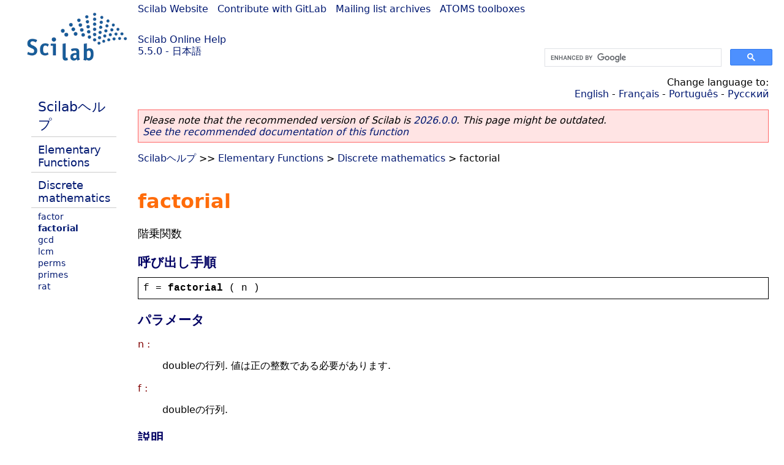

--- FILE ---
content_type: text/html; charset=UTF-8
request_url: https://help.scilab.org/docs/5.5.0/ja_JP/factorial.html
body_size: 2700
content:
<!DOCTYPE html>
<html lang="ja">

<head>
  <title>factorial - 階乗関数</title>
  <style type="text/css" media="all">
    @import url("/scilab_code.css");
    @import url("/css/c_code.css");
    @import url("/css/xml_code.css");
    @import url("/style.css") not print;
    @import url("/print.css") print;
  </style>
  
  <meta http-equiv="Content-Type" content="text/html" charset="UTF-8" />
  <meta name="viewport" content="width=device-width, initial-scale=1.0">
  
  <link rel="Shortcut icon" href="/favicon.ico" type="image/x-icon" />

  <link rel="canonical" href="https://help.scilab.org/factorial" />
  <link rel="alternate" href="https://help.scilab.org/docs/2026.0.0/ja_JP/factorial.html" />
  <link rel="alternate" hreflang="en" href="https://help.scilab.org/docs/5.5.0/en_US/factorial.html" />
  <link rel="alternate" hreflang="fr" href="https://help.scilab.org/docs/5.5.0/fr_FR/factorial.html" />
  <link rel="alternate" hreflang="ja" href="https://help.scilab.org/docs/5.5.0/ja_JP/factorial.html" />
  <link rel="alternate" hreflang="pt" href="https://help.scilab.org/docs/5.5.0/pt_BR/factorial.html" />
  <link rel="alternate" hreflang="ru" href="https://help.scilab.org/docs/5.5.0/ru_RU/factorial.html" />

    <script defer type="text/javascript" src="/js/jquery.min.js"></script>
    <script defer type="text/javascript" src="/js/tooltip.js"></script>

</head>

<body><!--title=factorial--> <!--subtitle=階乗関数-->
<!--generationdate=<span class="generationdate">Fri Apr 11 14:18:54 CEST 2014</span>
-->
<div id="global">

  <div id="myHeader">

    <a href="https://www.scilab.org/">Scilab Website</a> | <a href="https://gitlab.com/scilab/scilab">Contribute with GitLab</a> | <a href="https://lists.scilab.org">Mailing list archives</a> | <a href="https://atoms.scilab.org/">ATOMS toolboxes</a>

    <div id="slogan">
      <a href='/'>Scilab Online Help</a><br />5.5.0 - 日本語
    </div>

    <div id="cadre_help">
      <!--login--><br />
      <script async src="https://cse.google.com/cse.js?cx=a345d9cdc188f444d"></script>
<div id="cse" style="width: 400px">
    <div class="gcse-search" data-webSearchQueryAddition="site:help.scilab.org"></div>
</div>

    </div>
  </div>

  <div id="mainArea">

    <div id="myLeftArea">
      <div class="title">
        <span class="version">Scilab 5.5.0</span>

      </div>
      <ul class="toc">
<li class="root"><a href="index.html">Scilabヘルプ</a></li>
<li class="parent"><a href="section_9b956636f846b2b06bbb127a2ad4daab.html">Elementary Functions</a></li>
<li class="parent"><a href="section_263fb9f422c8bea558b009204f0ee3d4.html">Discrete mathematics</a></li>
<li><a href="factor.html">factor</a></li>
<li class="list-active"><a href="factorial.html">factorial</a></li>
<li><a href="gcd.html">gcd</a></li>
<li><a href="lcm.html">lcm</a></li>
<li><a href="perms.html">perms</a></li>
<li><a href="primes.html">primes</a></li>
<li><a href="rat.html">rat</a></li>
</ul>

    </div>


    <div id="myMiddleArea">

      <div class="editbar">
        <div class="selectlanguage">
          Change language to: <br/><a href='/docs/5.5.0/en_US/factorial.html'>English</a>  - <a href='/docs/5.5.0/fr_FR/factorial.html'>Français</a>  - <a href='/docs/5.5.0/pt_BR/factorial.html'>Português</a>  - <a href='/docs/5.5.0/ru_RU/factorial.html'>Русский</a> 
        </div>

        <div class="favorite">
          <!--favorite-->
        </div>
      </div>
      <p class='deprecated'><span class='versionmodified'>Please note that the recommended version of Scilab is <a href='https://www.scilab.org/download/scilab-2026.0.0'>2026.0.0</a>. This page might be outdated.<br /><a href='/docs/2026.0.0/ja_JP/factorial.html'>See the recommended documentation of this function</a></span></p>
		
			<span class="path"><a href="index.html">Scilabヘルプ</a> &gt;&gt; <a href="section_9b956636f846b2b06bbb127a2ad4daab.html">Elementary Functions</a> &gt; <a href="section_263fb9f422c8bea558b009204f0ee3d4.html">Discrete mathematics</a> &gt; factorial</span>

      <br />
      <div class="refnamediv"><h1 class="refname">factorial</h1>
        <p class="refpurpose">階乗関数</p></div>
    <div class="refsynopsisdiv"><h3 class="title">呼び出し手順</h3>
        <div class="synopsis"><pre><span class="default">f</span><span class="default"> = </span><span class="functionid">factorial</span><span class="default"> ( </span><span class="default">n</span><span class="default"> )</span></pre></div></div>
    <div class="refsection"><h3 class="title">パラメータ</h3>
        <dl><dt><span class="term">n :</span>
                <dd><p class="para">doubleの行列. 値は正の整数である必要があります.</p></dd></dt>
            <dt><span class="term">f :</span>
                <dd><p class="para">doubleの行列.</p></dd></dt></dl></div>
    <div class="refsection"><h3 class="title">説明</h3>
        <p class="para">nの階乗,つまり,整数 1 * 2 * ... * nの積を返します.</p>
        <p class="para">この関数は n &gt; 170 となるとオーバーフローします.</p></div>
    <div class="refsection"><h3 class="title">例</h3>
        <div class="programlisting"><pre class="scilabcode"><span class="scilabcomment">// Make a table of factorial</span>
<span class="scilabid">n</span> <span class="scilaboperator">=</span> <span class="scilabopenclose">(</span><span class="scilabnumber">0</span><span class="scilabspecial">:</span><span class="scilabnumber">30</span><span class="scilabopenclose">)</span><span class="scilaboperator">&#0039;</span><span class="scilabdefault">;</span>
<span class="scilabopenclose">[</span><span class="scilabid">n</span> <span class="scilabmacro">factorial</span><span class="scilabopenclose">(</span><span class="scilabid">n</span><span class="scilabopenclose">)</span><span class="scilabopenclose">]</span>

<span class="scilabcomment">// See the limits of factorial: f(171)=%inf</span>
<span class="scilabmacro">factorial</span><span class="scilabopenclose">(</span><span class="scilabnumber">170</span><span class="scilabopenclose">)</span> <span class="scilabcomment">// 7.257415615307998967e306</span>
<span class="scilabmacro">factorial</span><span class="scilabopenclose">(</span><span class="scilabnumber">171</span><span class="scilabopenclose">)</span> <span class="scilabcomment">// %inf</span>

<span class="scilabcomment">// Plot the function on all its range.</span>
<a class="scilabmacro" href="scf.html">scf</a><span class="scilabopenclose">(</span><span class="scilabopenclose">)</span><span class="scilabdefault">;</span>
<a class="scilabmacro" href="plot.html">plot</a> <span class="scilabopenclose">(</span> <span class="scilabnumber">1</span><span class="scilabspecial">:</span><span class="scilabnumber">170</span> <span class="scilabdefault">,</span> <span class="scilabmacro">factorial</span> <span class="scilabdefault">,</span> <span class="scilabstring">&#0034;</span><span class="scilabstring">b-o</span><span class="scilabstring">&#0034;</span> <span class="scilabopenclose">)</span>
<span class="scilabid">h</span> <span class="scilaboperator">=</span> <a class="scilabmacro" href="gcf.html">gcf</a><span class="scilabopenclose">(</span><span class="scilabopenclose">)</span><span class="scilabdefault">;</span>
<span class="scilabid">h</span><span class="scilaboperator">.</span><span class="scilabfield">children</span><span class="scilaboperator">.</span><span class="scilabfield">log_flags</span><span class="scilaboperator">=</span><span class="scilabstring">&#0034;</span><span class="scilabstring">nln</span><span class="scilabstring">&#0034;</span><span class="scilabdefault">;</span></pre></div></div>
    <div class="refsection"><h3 class="title">参考文献</h3>
        <p class="para"><a href="http://www.scilab.org/en/support/documentation/tutorials" class="ulink">Introduction to discrete probabilities</a>, Michael Baudin</p></div>

      <!--zone_comment-->

      <table width="100%">    <tr><td colspan="3" class="next"><a href="http://bugzilla.scilab.org/enter_bug.cgi?product=Scilab%20software&component=Documentation%20pages" class="ulink">Report an issue</a></td></tr>
<tr>
          <td width="30%">
            <span class="previous"><a href="factor.html">&lt;&lt; factor</a></span>

          </td>
          <td width="40%" class="center">
            <span class="top"><a href="section_263fb9f422c8bea558b009204f0ee3d4.html">Discrete mathematics</a></span>

          </td>
          <td width="30%" class="next" align="right">
            <span class="next"><a href="gcd.html">gcd &gt;&gt;</a></span>

          </td>
      </tr></table>
      <hr />
    </div>

  </div>


  <div id="myFooter">
    <table width="100%"><tr><td>
          <b>Copyright (c) 2022-2026 (Dassault Systèmes S.E.)</b><br />Copyright (c) 2017-2022 (ESI Group)<br />Copyright (c) 2011-2017 (Scilab Enterprises)<br />Copyright (c) 1989-2012 (INRIA)<br />Copyright (c) 1989-2007 (ENPC)<br />with <a href="https://gitlab.com/scilab/scilab/-/blob/main/scilab/ACKNOWLEDGEMENTS">contributors</a>
          </td><td align="right">
          Last updated:<br /><span class="generationdate">Fri Apr 11 14:18:54 CEST 2014</span>
          <br /><br /><br />
        </td>
    </tr></table>

  </div>
</div>
<script type="text/javascript" src="/_Incapsula_Resource?SWJIYLWA=719d34d31c8e3a6e6fffd425f7e032f3&ns=1&cb=1302825700" async></script></body>

</html>

--- FILE ---
content_type: application/javascript
request_url: https://help.scilab.org/_Incapsula_Resource?SWJIYLWA=719d34d31c8e3a6e6fffd425f7e032f3&ns=1&cb=1302825700
body_size: 20099
content:
var _0xfba4=['\x42\x38\x4f\x6e\x48\x67\x3d\x3d','\x45\x63\x4f\x73\x77\x71\x59\x3d','\x77\x36\x46\x52\x77\x72\x63\x3d','\x77\x70\x78\x6d\x61\x67\x3d\x3d','\x77\x72\x72\x43\x6a\x38\x4f\x48\x49\x6e\x7a\x43\x6d\x42\x66\x43\x72\x4d\x4b\x65\x77\x6f\x77\x3d','\x77\x6f\x76\x43\x6b\x58\x67\x4b\x77\x35\x52\x78','\x65\x57\x54\x43\x6c\x51\x3d\x3d','\x58\x63\x4b\x4f\x56\x73\x4b\x75\x4d\x6d\x30\x3d','\x59\x63\x4f\x49\x77\x71\x6b\x3d','\x53\x4d\x4f\x57\x77\x36\x51\x3d','\x66\x6d\x72\x43\x6a\x47\x4e\x72\x63\x67\x3d\x3d','\x77\x34\x48\x43\x6a\x6e\x4c\x44\x71\x38\x4b\x36\x77\x72\x34\x3d','\x57\x73\x4f\x46\x77\x35\x67\x3d','\x77\x71\x37\x43\x74\x56\x51\x3d','\x47\x38\x4f\x7a\x54\x42\x6f\x48\x77\x71\x46\x5a\x77\x34\x52\x77\x77\x35\x4d\x3d','\x54\x7a\x4e\x62\x77\x34\x49\x73\x77\x37\x41\x3d','\x4d\x56\x31\x48','\x42\x41\x54\x44\x6f\x77\x3d\x3d','\x44\x4d\x4f\x32\x48\x67\x3d\x3d','\x56\x73\x4b\x2b\x77\x71\x59\x3d','\x77\x71\x49\x72\x4f\x67\x3d\x3d','\x77\x72\x77\x6d\x77\x6f\x4c\x44\x6f\x63\x4f\x66\x55\x73\x4b\x71\x77\x70\x76\x44\x6b\x42\x6e\x43\x70\x46\x55\x31\x77\x37\x74\x6c\x46\x73\x4f\x42\x52\x4d\x4b\x57\x77\x71\x4d\x38\x77\x37\x4c\x44\x67\x63\x4b\x36\x77\x71\x63\x4c\x54\x38\x4f\x38\x77\x71\x58\x43\x68\x52\x49\x47\x49\x4d\x4f\x2b\x77\x70\x34\x6c\x4d\x30\x34\x70\x48\x53\x49\x78\x77\x72\x31\x74\x4e\x38\x4f\x74\x42\x4d\x4b\x43\x77\x34\x63\x32\x77\x35\x54\x44\x76\x6e\x48\x44\x71\x6d\x50\x43\x6c\x38\x4b\x7a\x77\x71\x59\x69\x77\x6f\x49\x43\x4b\x51\x6a\x44\x76\x77\x3d\x3d','\x52\x69\x70\x57','\x51\x38\x4b\x51\x77\x6f\x30\x77\x44\x63\x4f\x52\x77\x71\x54\x43\x6e\x6e\x73\x6d\x77\x72\x59\x3d','\x77\x71\x73\x55\x56\x63\x4b\x6c\x62\x67\x3d\x3d','\x65\x56\x50\x44\x74\x67\x3d\x3d','\x63\x4d\x4f\x4e\x47\x4d\x4f\x78\x77\x70\x48\x43\x6e\x51\x3d\x3d','\x77\x71\x73\x52\x57\x38\x4b\x2f\x62\x6e\x38\x3d','\x46\x4d\x4f\x46\x53\x73\x4b\x46\x57\x73\x4b\x68\x77\x37\x49\x3d','\x52\x38\x4b\x42\x77\x70\x4c\x43\x70\x73\x4f\x52\x53\x67\x3d\x3d','\x4a\x38\x4b\x57\x59\x41\x3d\x3d','\x66\x78\x44\x43\x70\x4d\x4f\x5a\x4e\x52\x33\x43\x6e\x67\x3d\x3d','\x77\x35\x46\x52\x59\x69\x30\x48\x54\x51\x3d\x3d','\x65\x4d\x4f\x43\x77\x36\x45\x30','\x77\x37\x76\x43\x72\x4d\x4f\x51\x77\x72\x66\x44\x74\x73\x4b\x6a','\x47\x4d\x4f\x66\x4e\x48\x37\x43\x68\x32\x6b\x3d','\x56\x4d\x4b\x33\x42\x4d\x4f\x2b\x77\x34\x78\x57\x4e\x38\x4b\x62\x77\x37\x58\x43\x6f\x4d\x4f\x65\x4d\x63\x4f\x69\x4a\x67\x3d\x3d','\x77\x71\x49\x73\x57\x77\x3d\x3d','\x77\x71\x6e\x43\x69\x32\x73\x5a\x77\x36\x77\x3d','\x4b\x48\x70\x79\x77\x71\x37\x43\x68\x38\x4f\x79','\x42\x4d\x4b\x63\x77\x35\x41\x6c\x54\x41\x3d\x3d','\x77\x36\x6c\x55\x52\x63\x4f\x39\x4c\x6e\x48\x44\x6d\x4d\x4b\x30\x61\x31\x62\x44\x67\x58\x6a\x44\x76\x68\x50\x43\x6a\x4d\x4b\x57\x61\x38\x4f\x42\x53\x73\x4b\x6c\x77\x35\x76\x44\x75\x31\x4d\x48\x77\x36\x52\x74\x77\x34\x2f\x44\x67\x42\x6e\x43\x6d\x6e\x46\x79\x77\x34\x6f\x6b\x77\x70\x74\x75\x77\x37\x66\x43\x76\x6e\x44\x44\x73\x52\x4a\x43\x77\x36\x62\x43\x68\x6d\x50\x44\x6e\x67\x3d\x3d','\x4b\x48\x54\x44\x75\x54\x4d\x35','\x50\x63\x4f\x31\x77\x34\x6b\x3d','\x77\x35\x46\x73\x77\x6f\x4d\x3d','\x62\x73\x4f\x39\x44\x77\x3d\x3d','\x77\x37\x4a\x51\x77\x34\x59\x3d','\x54\x4d\x4b\x6b\x77\x72\x6f\x3d','\x77\x36\x78\x4d\x77\x35\x37\x43\x6d\x43\x74\x54','\x46\x38\x4f\x45\x52\x38\x4b\x4f','\x53\x58\x66\x43\x6c\x51\x3d\x3d','\x77\x35\x2f\x43\x76\x63\x4f\x75','\x77\x72\x30\x49\x77\x37\x30\x3d','\x77\x70\x31\x45\x58\x63\x4f\x52\x77\x37\x4a\x31\x4d\x67\x6c\x58\x77\x6f\x51\x3d','\x57\x73\x4b\x48\x77\x70\x34\x3d','\x4d\x30\x56\x79\x66\x53\x37\x44\x6a\x77\x3d\x3d','\x77\x35\x72\x43\x76\x73\x4b\x48\x77\x34\x45\x72\x77\x70\x34\x49\x47\x67\x3d\x3d','\x77\x35\x39\x32\x77\x36\x2f\x43\x69\x69\x74\x57\x53\x4d\x4b\x7a','\x77\x35\x4c\x43\x69\x57\x4d\x3d','\x4e\x56\x4e\x76','\x5a\x4d\x4f\x46\x77\x34\x50\x43\x6f\x38\x4f\x54\x44\x38\x4f\x6a\x42\x4d\x4f\x65\x77\x6f\x34\x36\x63\x38\x4f\x59\x77\x72\x44\x44\x75\x6e\x77\x54\x65\x6b\x4c\x44\x6e\x73\x4b\x6a\x41\x73\x4b\x67\x77\x6f\x50\x43\x69\x41\x39\x4b\x63\x43\x78\x78\x4a\x46\x66\x44\x6a\x73\x4b\x32\x77\x34\x6f\x58\x47\x73\x4b\x6b\x57\x4d\x4f\x54','\x44\x73\x4f\x74\x64\x67\x3d\x3d','\x49\x68\x50\x44\x6d\x73\x4b\x36','\x43\x73\x4f\x4f\x56\x41\x3d\x3d','\x46\x63\x4b\x79\x57\x41\x3d\x3d','\x65\x30\x46\x4a','\x63\x73\x4f\x78\x77\x71\x38\x3d','\x59\x6e\x48\x44\x6f\x67\x3d\x3d','\x48\x79\x73\x65','\x77\x37\x44\x43\x6c\x56\x34\x3d','\x55\x38\x4b\x35\x77\x72\x55\x3d','\x77\x34\x59\x63\x42\x58\x6b\x73\x77\x71\x49\x3d','\x63\x4d\x4f\x33\x77\x70\x30\x66\x63\x31\x34\x3d','\x65\x73\x4f\x6c\x77\x37\x64\x2f\x77\x6f\x37\x44\x72\x48\x67\x6b','\x77\x37\x58\x43\x6c\x4d\x4b\x62','\x44\x38\x4f\x6d\x43\x77\x3d\x3d','\x77\x70\x44\x44\x6b\x67\x38\x31\x56\x69\x67\x48\x56\x63\x4f\x46\x77\x6f\x4e\x7a\x77\x37\x4d\x4d\x77\x37\x76\x43\x71\x63\x4b\x47\x51\x48\x56\x76\x52\x73\x4b\x4f\x77\x70\x72\x44\x6f\x4d\x4f\x54\x4d\x63\x4f\x4a\x77\x34\x6a\x44\x6a\x73\x4b\x37\x77\x37\x78\x4a\x77\x36\x66\x44\x67\x6d\x45\x4e\x54\x46\x76\x43\x6a\x63\x4f\x2f\x77\x34\x38\x3d','\x46\x38\x4f\x7a\x77\x36\x78\x35\x77\x70\x49\x3d','\x47\x38\x4f\x6b\x77\x37\x7a\x44\x67\x77\x4c\x44\x70\x77\x3d\x3d','\x77\x35\x52\x78\x56\x41\x3d\x3d','\x77\x6f\x76\x43\x76\x41\x70\x74\x49\x56\x63\x3d','\x77\x6f\x51\x66\x77\x34\x63\x3d','\x47\x53\x63\x4b\x77\x34\x78\x56\x77\x37\x6a\x44\x6e\x6a\x6f\x4e\x77\x34\x48\x43\x6e\x73\x4f\x52\x77\x71\x50\x43\x74\x47\x39\x5a\x77\x72\x38\x3d','\x77\x35\x33\x43\x6f\x63\x4b\x34\x77\x35\x77\x74','\x4e\x41\x4d\x54\x77\x36\x6e\x43\x68\x63\x4b\x63\x77\x37\x45\x67\x77\x70\x68\x62\x50\x63\x4f\x51\x53\x73\x4b\x73\x77\x35\x55\x39\x4c\x56\x76\x44\x6e\x32\x33\x43\x6f\x73\x4f\x45\x77\x72\x7a\x43\x73\x63\x4b\x2b\x77\x35\x66\x43\x68\x69\x6e\x44\x73\x6d\x6b\x6a\x77\x70\x66\x43\x6f\x4d\x4f\x74\x77\x72\x49\x77\x77\x34\x51\x6e\x44\x58\x6f\x3d','\x77\x35\x62\x43\x76\x63\x4f\x73','\x77\x37\x72\x43\x6f\x73\x4f\x75\x48\x44\x66\x43\x6b\x67\x3d\x3d','\x63\x73\x4f\x53\x77\x72\x30\x3d','\x42\x4d\x4f\x30\x77\x37\x44\x44\x6c\x77\x4c\x44\x76\x51\x3d\x3d','\x42\x73\x4f\x52\x77\x35\x41\x3d','\x77\x34\x68\x52\x77\x6f\x6f\x70\x77\x72\x44\x44\x75\x67\x3d\x3d','\x4f\x47\x76\x44\x75\x6a\x45\x6b\x77\x70\x67\x3d','\x77\x6f\x58\x43\x6b\x48\x59\x3d','\x77\x72\x6b\x4f\x77\x71\x51\x3d','\x4e\x38\x4f\x78\x5a\x67\x3d\x3d','\x77\x72\x37\x43\x6d\x6e\x77\x3d','\x77\x6f\x70\x63\x77\x36\x33\x43\x76\x79\x2f\x44\x6a\x73\x4f\x49\x4d\x41\x3d\x3d','\x77\x71\x49\x36\x43\x73\x4b\x37','\x48\x54\x30\x36\x51\x4d\x4f\x71\x62\x63\x4f\x4e','\x4e\x38\x4f\x31\x44\x41\x3d\x3d','\x77\x72\x37\x43\x67\x73\x4f\x53\x42\x46\x62\x43\x6d\x68\x59\x3d','\x50\x73\x4f\x39\x49\x51\x3d\x3d','\x4f\x45\x64\x6b','\x77\x70\x6e\x44\x68\x6e\x62\x44\x6f\x63\x4b\x4c\x77\x71\x50\x44\x76\x63\x4b\x55\x77\x36\x4d\x6f','\x4a\x67\x6e\x44\x72\x73\x4b\x66\x49\x42\x33\x43\x68\x38\x4f\x4b\x65\x4d\x4f\x50\x54\x67\x3d\x3d','\x4b\x73\x4f\x33\x44\x77\x3d\x3d','\x47\x6c\x56\x4a','\x77\x71\x73\x6e\x77\x72\x55\x3d','\x4f\x73\x4f\x6b\x77\x37\x42\x2f\x77\x70\x2f\x44\x74\x77\x3d\x3d','\x55\x73\x4f\x79\x77\x72\x73\x3d','\x4f\x54\x51\x35','\x44\x54\x63\x67\x5a\x38\x4f\x33\x63\x73\x4f\x64\x50\x53\x77\x31\x66\x51\x3d\x3d','\x77\x35\x39\x42\x77\x6f\x6f\x76\x77\x71\x50\x44\x72\x38\x4f\x6d\x77\x72\x55\x3d','\x59\x4d\x4f\x74\x77\x70\x45\x66\x63\x31\x37\x44\x67\x63\x4f\x67\x4e\x30\x2f\x44\x6b\x51\x3d\x3d','\x43\x6a\x30\x73\x59\x63\x4f\x6b\x5a\x38\x4f\x4e\x4c\x41\x3d\x3d','\x56\x4d\x4b\x58\x57\x77\x3d\x3d','\x49\x4d\x4f\x4c\x50\x77\x3d\x3d','\x56\x4d\x4f\x44\x4d\x77\x3d\x3d','\x51\x73\x4b\x53\x77\x70\x77\x3d','\x52\x47\x48\x43\x6b\x73\x4b\x77\x58\x38\x4b\x51\x42\x67\x3d\x3d','\x77\x35\x48\x43\x6b\x32\x59\x3d','\x47\x43\x63\x49\x77\x34\x78\x55\x77\x37\x6a\x44\x6d\x44\x6f\x44\x77\x34\x48\x43\x6e\x38\x4f\x52\x77\x71\x66\x43\x74\x47\x39\x5a\x77\x72\x6a\x43\x6c\x38\x4b\x4f','\x49\x52\x62\x44\x68\x63\x4b\x37\x41\x41\x3d\x3d','\x77\x71\x34\x67\x65\x41\x3d\x3d','\x77\x70\x4a\x4a\x55\x73\x4f\x45\x77\x34\x56\x79','\x77\x34\x50\x43\x75\x47\x46\x42','\x77\x72\x67\x39\x47\x4d\x4b\x4b\x4b\x45\x34\x51\x77\x37\x44\x43\x73\x4d\x4f\x67\x77\x6f\x2f\x44\x6d\x6b\x5a\x34\x52\x54\x4a\x6d\x77\x70\x54\x44\x72\x73\x4f\x69\x77\x35\x37\x44\x75\x4d\x4b\x37\x4d\x79\x5a\x36\x57\x79\x66\x43\x68\x73\x4b\x47\x77\x6f\x54\x44\x71\x73\x4b\x69\x47\x63\x4f\x64\x62\x46\x67\x73\x4f\x54\x77\x3d','\x51\x63\x4b\x44\x77\x70\x34\x3d','\x47\x38\x4b\x4a\x77\x35\x49\x72\x54\x4d\x4f\x46','\x77\x72\x38\x38\x51\x73\x4b\x50\x4b\x67\x6f\x3d','\x77\x35\x6f\x5a\x77\x35\x73\x3d','\x43\x38\x4f\x32\x45\x67\x3d\x3d','\x77\x71\x30\x4b\x58\x63\x4b\x70\x66\x47\x54\x43\x68\x38\x4f\x70\x63\x77\x3d\x3d','\x57\x4d\x4b\x52\x77\x70\x37\x43\x73\x73\x4f\x52\x55\x41\x3d\x3d','\x4d\x73\x4f\x78\x77\x71\x67\x3d','\x59\x6d\x72\x43\x71\x41\x3d\x3d','\x64\x38\x4f\x4f\x49\x55\x37\x43\x6d\x67\x3d\x3d','\x4a\x33\x42\x7a\x77\x71\x4c\x43\x6d\x73\x4f\x2f','\x65\x47\x48\x44\x6e\x41\x3d\x3d','\x77\x70\x34\x4f\x45\x67\x3d\x3d','\x59\x6b\x5a\x39\x64\x69\x6e\x44\x67\x67\x3d\x3d','\x77\x6f\x6f\x2b\x45\x4d\x4b\x35\x77\x71\x35\x7a','\x52\x7a\x68\x55','\x42\x63\x4f\x36\x4b\x41\x3d\x3d','\x77\x36\x63\x69\x53\x73\x4b\x51\x4c\x52\x77\x3d','\x41\x63\x4f\x67\x77\x37\x37\x44\x6b\x52\x4d\x3d','\x77\x72\x41\x73\x77\x72\x45\x3d','\x77\x70\x41\x6d\x66\x41\x3d\x3d','\x77\x70\x4d\x31\x47\x73\x4b\x37\x77\x72\x78\x79\x66\x73\x4b\x47\x4d\x67\x3d\x3d','\x77\x70\x2f\x43\x6f\x31\x6f\x3d','\x57\x63\x4f\x62\x77\x71\x38\x3d','\x4b\x77\x76\x43\x72\x73\x4f\x59\x4b\x44\x54\x43\x6b\x58\x5a\x67\x77\x6f\x6b\x3d','\x77\x72\x63\x47\x77\x70\x59\x3d','\x4c\x73\x4b\x63\x56\x44\x70\x65\x45\x51\x3d\x3d','\x64\x6d\x48\x43\x67\x77\x3d\x3d','\x77\x36\x59\x4c\x4f\x77\x3d\x3d','\x53\x73\x4f\x76\x77\x36\x66\x44\x69\x42\x6f\x3d','\x77\x71\x6b\x59\x77\x36\x4a\x41\x65\x73\x4b\x52','\x77\x35\x33\x43\x67\x73\x4b\x52','\x47\x63\x4f\x2f\x4c\x77\x3d\x3d','\x77\x6f\x7a\x43\x71\x58\x49\x3d','\x61\x57\x33\x43\x76\x6d\x56\x59\x62\x33\x44\x43\x69\x77\x3d\x3d','\x77\x34\x49\x76\x77\x35\x67\x3d','\x4f\x33\x42\x33','\x77\x35\x73\x34\x48\x38\x4b\x77\x77\x72\x52\x30\x5a\x4d\x4f\x44\x4d\x78\x33\x44\x6f\x38\x4b\x6b\x43\x6e\x51\x31\x46\x77\x3d\x3d','\x77\x71\x38\x59\x77\x72\x4d\x3d','\x55\x4d\x4b\x6b\x77\x70\x73\x3d','\x5a\x48\x76\x43\x67\x67\x3d\x3d','\x77\x71\x67\x49\x54\x4d\x4b\x72\x63\x32\x50\x43\x74\x73\x4f\x70\x62\x78\x50\x44\x6d\x43\x66\x43\x75\x77\x62\x44\x6b\x73\x4f\x4b\x5a\x41\x3d\x3d','\x54\x73\x4f\x58\x48\x73\x4b\x63\x45\x38\x4b\x53\x77\x71\x44\x44\x73\x55\x4d\x3d','\x65\x63\x4b\x62\x47\x38\x4b\x6f\x77\x35\x45\x3d','\x77\x70\x64\x43\x57\x4d\x4f\x47\x77\x34\x6c\x56\x4d\x41\x3d\x3d','\x4f\x38\x4f\x67\x77\x71\x74\x6e\x4e\x4d\x4b\x7a','\x77\x72\x37\x43\x6f\x63\x4f\x7a','\x77\x34\x74\x49\x77\x70\x30\x39\x77\x71\x33\x44\x70\x73\x4f\x63\x77\x71\x4c\x44\x6b\x38\x4f\x68\x77\x71\x66\x44\x68\x67\x4c\x44\x67\x73\x4f\x6c\x52\x41\x50\x43\x73\x38\x4b\x2b\x47\x38\x4f\x59\x77\x37\x45\x77\x77\x36\x6a\x43\x71\x55\x64\x57\x77\x35\x54\x44\x71\x58\x59\x33\x50\x38\x4f\x77\x4d\x33\x5a\x54','\x77\x70\x59\x33\x43\x38\x4b\x35\x77\x72\x4e\x31\x59\x77\x3d\x3d','\x46\x58\x62\x44\x68\x41\x3d\x3d','\x57\x58\x35\x4a','\x77\x35\x64\x42\x77\x6f\x59\x39\x77\x72\x44\x44\x6f\x41\x3d\x3d','\x77\x37\x44\x43\x6a\x38\x4f\x72','\x49\x67\x72\x44\x6e\x4d\x4b\x31\x48\x53\x44\x43\x72\x4d\x4f\x64\x61\x63\x4f\x56\x46\x4d\x4f\x42\x77\x35\x59\x54\x77\x36\x76\x44\x73\x78\x2f\x44\x73\x73\x4b\x64\x77\x72\x7a\x43\x71\x41\x3d\x3d','\x62\x38\x4f\x6e\x77\x70\x45\x4c\x63\x30\x51\x3d','\x77\x72\x59\x75\x59\x67\x3d\x3d','\x77\x6f\x35\x41\x53\x63\x4f\x45\x77\x35\x68\x30\x43\x51\x6c\x75\x77\x6f\x54\x44\x69\x42\x74\x33\x42\x53\x35\x68\x55\x47\x48\x44\x74\x73\x4f\x31\x77\x70\x72\x44\x6e\x32\x6c\x49\x4d\x43\x67\x3d','\x44\x38\x4f\x5a\x61\x51\x3d\x3d','\x50\x67\x50\x44\x68\x38\x4b\x31\x41\x43\x59\x3d','\x65\x68\x76\x43\x72\x73\x4f\x62\x4f\x54\x6f\x3d','\x4d\x73\x4f\x4c\x41\x51\x3d\x3d','\x77\x71\x45\x64\x56\x67\x3d\x3d','\x77\x37\x42\x46\x77\x34\x58\x43\x6d\x44\x5a\x56\x59\x63\x4b\x31\x54\x73\x4f\x49\x4c\x51\x3d\x3d','\x49\x4d\x4f\x48\x77\x6f\x45\x3d','\x77\x34\x74\x49\x77\x70\x30\x39\x77\x71\x33\x44\x70\x73\x4f\x77','\x62\x31\x46\x57\x77\x72\x66\x44\x68\x73\x4f\x44','\x42\x63\x4b\x49\x77\x34\x54\x43\x71\x63\x4b\x56\x52\x4d\x4f\x68\x55\x38\x4b\x6e','\x77\x34\x68\x55\x77\x6f\x51\x7a\x77\x72\x41\x3d','\x77\x6f\x62\x43\x6c\x6a\x6b\x64\x77\x36\x31\x78\x51\x45\x74\x67\x77\x37\x35\x6e\x77\x37\x51\x3d','\x4e\x41\x41\x55','\x4c\x30\x78\x70\x66\x54\x50\x44\x69\x53\x45\x3d','\x41\x73\x4b\x43\x77\x35\x67\x70\x58\x73\x4f\x45\x77\x37\x72\x43\x68\x79\x77\x3d','\x77\x36\x7a\x43\x68\x47\x73\x3d','\x5a\x68\x4c\x43\x74\x63\x4f\x62\x4a\x44\x7a\x43\x70\x33\x31\x39\x77\x70\x6e\x44\x6a\x6b\x6e\x43\x69\x44\x6e\x43\x6f\x38\x4f\x44\x77\x37\x66\x44\x6d\x63\x4f\x76\x52\x38\x4f\x79\x4c\x79\x52\x75\x59\x63\x4f\x65\x4c\x4d\x4b\x76\x63\x31\x59\x75\x59\x73\x4f\x46\x77\x72\x51\x3d','\x61\x55\x62\x44\x76\x41\x3d\x3d','\x77\x72\x44\x43\x69\x63\x4f\x43\x4e\x55\x66\x43\x75\x42\x55\x3d','\x63\x38\x4f\x33\x77\x6f\x77\x45','\x4d\x4d\x4f\x71\x77\x34\x73\x3d','\x77\x71\x63\x6f\x53\x73\x4f\x43\x59\x4d\x4b\x6f\x77\x36\x54\x43\x73\x56\x6b\x3d','\x77\x71\x4d\x55\x77\x36\x42\x43\x59\x4d\x4b\x59\x64\x4d\x4b\x38\x5a\x6b\x76\x44\x6f\x45\x49\x44\x65\x45\x7a\x44\x6b\x52\x67\x74\x53\x4d\x4b\x77\x77\x37\x30\x3d','\x77\x70\x63\x35\x77\x35\x67\x3d','\x4a\x63\x4f\x78\x77\x37\x4a\x78\x77\x70\x38\x3d','\x77\x72\x58\x43\x67\x73\x4f\x49\x4e\x30\x76\x43\x6e\x77\x3d\x3d','\x66\x4d\x4f\x49\x77\x36\x49\x3d','\x63\x31\x68\x4e\x77\x72\x66\x44\x6d\x38\x4f\x46\x77\x71\x6b\x3d','\x77\x71\x34\x33\x77\x6f\x72\x43\x70\x44\x39\x64\x77\x34\x49\x72','\x54\x32\x48\x43\x69\x4d\x4b\x44\x51\x73\x4b\x56','\x47\x6e\x4e\x2f','\x4c\x32\x7a\x44\x73\x41\x3d\x3d','\x77\x70\x59\x33\x43\x38\x4b\x35\x77\x72\x4e\x31\x54\x38\x4b\x47\x4c\x68\x2f\x43\x76\x77\x3d\x3d','\x77\x34\x54\x43\x6b\x33\x33\x44\x75\x73\x4b\x50\x77\x71\x50\x44\x6f\x4d\x4b\x66','\x52\x46\x39\x68','\x4a\x73\x4b\x63\x54\x44\x52\x4a\x48\x43\x51\x4c\x77\x36\x4d\x76','\x57\x53\x68\x66\x77\x34\x49\x73\x77\x36\x50\x43\x69\x43\x68\x50','\x59\x68\x76\x43\x73\x38\x4f\x49','\x59\x68\x2f\x43\x6f\x73\x4f\x51\x4b\x43\x59\x3d','\x41\x38\x4b\x4a\x77\x34\x38\x34','\x77\x72\x55\x4c\x57\x38\x4b\x6c\x64\x6d\x67\x3d','\x65\x4d\x4f\x4e\x42\x63\x4f\x39\x77\x70\x48\x43\x6d\x6e\x55\x3d','\x51\x67\x78\x58','\x4b\x30\x68\x35','\x51\x6e\x4c\x44\x67\x51\x3d\x3d','\x77\x6f\x54\x43\x6e\x48\x63\x66\x77\x36\x46\x74','\x4f\x33\x48\x43\x6b\x41\x3d\x3d','\x77\x36\x58\x43\x69\x63\x4b\x36','\x57\x46\x72\x44\x6e\x41\x3d\x3d','\x77\x35\x58\x43\x6d\x6e\x67\x57\x77\x37\x74\x71\x55\x51\x56\x78\x77\x36\x46\x70\x77\x37\x62\x44\x67\x79\x33\x43\x76\x52\x6f\x3d','\x5a\x32\x33\x44\x6f\x53\x7a\x44\x67\x79\x73\x73\x49\x67\x3d\x3d','\x77\x70\x6f\x4e\x57\x67\x3d\x3d','\x57\x68\x31\x55','\x77\x35\x2f\x43\x6b\x57\x59\x3d','\x77\x70\x76\x43\x6a\x48\x73\x4c\x77\x36\x46\x33','\x77\x37\x6a\x43\x70\x73\x4f\x32\x45\x69\x54\x43\x6d\x38\x4b\x5a\x44\x79\x4d\x3d','\x77\x6f\x33\x43\x67\x58\x41\x4c\x77\x36\x46\x32','\x4f\x4d\x4f\x67\x77\x36\x68\x78\x77\x6f\x7a\x44\x76\x6e\x68\x32\x57\x79\x34\x6d\x4f\x4d\x4f\x4c\x77\x34\x70\x45\x77\x6f\x73\x3d','\x49\x4d\x4f\x67\x77\x37\x4a\x74\x77\x6f\x34\x3d','\x77\x71\x77\x68\x52\x63\x4b\x59\x4d\x51\x73\x3d','\x66\x57\x50\x44\x68\x44\x48\x44\x6c\x69\x4d\x32\x4b\x73\x4f\x36\x77\x72\x41\x4f\x53\x73\x4f\x57\x66\x63\x4b\x76\x54\x54\x59\x3d','\x77\x35\x54\x43\x68\x33\x2f\x44\x72\x4d\x4b\x65','\x59\x73\x4f\x79\x77\x6f\x38\x69\x5a\x6b\x48\x44\x6b\x51\x3d\x3d','\x77\x34\x51\x59\x48\x58\x63\x2f\x77\x71\x74\x66\x77\x35\x6c\x63\x77\x36\x50\x43\x74\x57\x62\x44\x6a\x4d\x4f\x45\x53\x54\x31\x6f\x77\x35\x6e\x43\x75\x4d\x4b\x55\x77\x71\x30\x63\x77\x6f\x76\x43\x6e\x38\x4b\x35\x77\x70\x6e\x43\x72\x67\x3d\x3d','\x4c\x57\x58\x44\x75\x53\x38\x6f','\x77\x71\x77\x53\x77\x6f\x51\x3d','\x48\x6a\x51\x37\x63\x38\x4f\x71\x62\x73\x4f\x62','\x77\x6f\x62\x43\x6d\x47\x38\x52\x77\x37\x4a\x6b\x55\x55\x70\x6d\x77\x72\x6c\x34\x77\x37\x62\x44\x6c\x7a\x6a\x43\x72\x78\x41\x43\x4f\x77\x3d\x3d','\x53\x4d\x4b\x48\x57\x38\x4b\x70\x46\x67\x3d\x3d','\x77\x34\x74\x49\x77\x6f\x6b\x75\x77\x71\x4c\x44\x70\x38\x4f\x78\x77\x71\x6f\x3d','\x77\x72\x77\x6e\x57\x4d\x4f\x4f\x59\x63\x4b\x67\x77\x37\x37\x43\x75\x30\x39\x4a\x4b\x38\x4f\x2b\x4a\x67\x33\x43\x75\x73\x4f\x32\x77\x35\x68\x77\x54\x77\x3d\x3d','\x50\x56\x66\x43\x73\x77\x74\x63','\x4c\x47\x48\x44\x74\x7a\x34\x2f\x77\x70\x54\x44\x69\x73\x4b\x7a\x77\x37\x34\x3d','\x77\x70\x59\x33\x48\x38\x4b\x71\x77\x72\x78\x30\x59\x73\x4b\x4f','\x77\x37\x74\x5a\x77\x72\x4c\x43\x6f\x58\x44\x43\x74\x33\x2f\x44\x6a\x63\x4f\x51\x55\x73\x4f\x5a\x61\x63\x4f\x49\x77\x6f\x4e\x54\x47\x4d\x4b\x47','\x4f\x63\x4f\x34\x57\x51\x45\x79\x77\x71\x74\x6c\x77\x36\x35\x54\x77\x34\x30\x57\x77\x37\x41\x66','\x63\x77\x62\x43\x71\x63\x4f\x50\x4f\x53\x45\x3d','\x77\x35\x58\x43\x67\x33\x48\x44\x73\x73\x4b\x53\x77\x72\x37\x44\x6d\x73\x4b\x6a\x77\x35\x77\x3d','\x77\x34\x7a\x43\x72\x32\x46\x63\x61\x52\x77\x3d','\x77\x35\x52\x46\x77\x71\x2f\x43\x70\x33\x66\x43\x72\x55\x2f\x44\x68\x51\x3d\x3d','\x77\x72\x63\x2b\x52\x38\x4f\x55\x63\x73\x4b\x79','\x77\x70\x66\x43\x6f\x56\x6a\x44\x6e\x4d\x4f\x71\x77\x34\x62\x44\x6e\x4d\x4b\x4a\x77\x72\x55\x67\x65\x41\x3d\x3d','\x4c\x38\x4f\x43\x4f\x6b\x6a\x43\x69\x32\x6f\x3d','\x56\x38\x4b\x63\x77\x6f\x4c\x43\x75\x73\x4f\x49\x58\x51\x3d\x3d','\x77\x70\x48\x43\x6d\x48\x63\x63\x77\x37\x42\x39','\x77\x35\x68\x4d\x5a\x54\x6b\x48\x56\x67\x3d\x3d','\x65\x51\x37\x43\x70\x63\x4f\x4f\x4c\x41\x3d\x3d','\x4d\x38\x4f\x35\x77\x37\x64\x72\x77\x70\x2f\x44\x72\x41\x3d\x3d','\x4c\x63\x4b\x4a\x53\x41\x3d\x3d','\x77\x72\x7a\x43\x6e\x38\x4f\x50\x49\x30\x76\x43\x68\x41\x3d\x3d','\x44\x73\x4f\x4b\x53\x4d\x4b\x42\x55\x4d\x4b\x48','\x57\x38\x4b\x65\x58\x73\x4b\x76\x42\x32\x6f\x3d','\x77\x72\x6a\x43\x6b\x4d\x4f\x44\x49\x31\x44\x43\x6d\x68\x72\x43\x76\x4d\x4b\x79','\x77\x71\x6e\x43\x6b\x73\x4f\x41\x4e\x6c\x62\x43\x6d\x54\x66\x43\x72\x4d\x4b\x70\x77\x70\x45\x69\x50\x51\x3d\x3d','\x4e\x78\x37\x44\x67\x4d\x4b\x68\x41\x44\x30\x3d','\x77\x71\x76\x43\x6e\x31\x72\x44\x6d\x63\x4f\x64\x77\x34\x62\x44\x69\x63\x4b\x4b\x77\x71\x41\x39\x63\x41\x3d\x3d','\x4f\x6c\x68\x31\x61\x53\x37\x44\x6c\x41\x3d\x3d','\x45\x38\x4f\x75\x77\x37\x2f\x44\x70\x51\x50\x44\x75\x38\x4f\x62\x77\x36\x34\x78\x59\x38\x4f\x2f\x77\x72\x50\x44\x6d\x51\x3d\x3d','\x4a\x38\x4b\x42\x55\x79\x35\x65\x43\x67\x3d\x3d','\x77\x72\x59\x70\x51\x38\x4f\x6d\x63\x38\x4b\x31\x77\x36\x58\x43\x75\x56\x77\x54\x4e\x63\x4f\x30\x4b\x69\x72\x43\x70\x38\x4f\x78\x77\x35\x70\x6e\x55\x68\x34\x6f\x59\x73\x4f\x44','\x52\x6e\x7a\x43\x6a\x38\x4b\x58\x51\x73\x4b\x4f','\x77\x37\x62\x43\x68\x47\x31\x44\x65\x41\x48\x44\x6d\x58\x59\x2b\x77\x35\x5a\x5a\x56\x63\x4f\x4d\x5a\x73\x4f\x6e\x77\x6f\x44\x44\x6d\x58\x4c\x44\x69\x73\x4b\x34\x4e\x4d\x4f\x34','\x65\x48\x72\x43\x68\x47\x4a\x65\x64\x51\x3d\x3d','\x47\x63\x4f\x41\x4a\x38\x4b\x55\x77\x70\x48\x44\x76\x73\x4b\x67\x54\x73\x4b\x6d\x77\x6f\x58\x43\x68\x73\x4b\x2f\x48\x33\x6e\x43\x6a\x53\x5a\x67\x43\x4d\x4f\x74\x77\x70\x76\x44\x67\x32\x6e\x43\x67\x73\x4f\x69\x49\x6b\x7a\x44\x69\x73\x4f\x7a\x77\x70\x58\x44\x6c\x51\x3d\x3d','\x77\x70\x63\x42\x77\x70\x48\x43\x70\x44\x4e\x59\x77\x35\x30\x6e\x77\x6f\x4e\x68\x77\x35\x73\x48\x48\x63\x4f\x4e\x4b\x30\x4c\x43\x72\x38\x4f\x74\x47\x4d\x4b\x2b\x64\x77\x3d\x3d','\x4f\x30\x39\x2f\x62\x7a\x66\x44\x67\x6a\x7a\x44\x76\x56\x45\x53\x77\x36\x64\x73\x77\x36\x42\x72\x4f\x7a\x6b\x52\x77\x35\x50\x44\x68\x4d\x4f\x70\x77\x6f\x52\x71\x77\x70\x54\x43\x6a\x6b\x72\x43\x67\x38\x4f\x6b\x45\x4d\x4f\x53\x77\x35\x58\x43\x74\x30\x35\x51\x77\x6f\x33\x43\x68\x4d\x4f\x58\x57\x77\x3d\x3d','\x43\x44\x68\x65\x77\x35\x4d\x79\x77\x36\x58\x43\x6e\x69\x4a\x52\x77\x35\x76\x44\x67\x38\x4f\x4d\x77\x36\x4c\x43\x76\x53\x78\x4b\x77\x37\x76\x43\x6a\x63\x4f\x58\x49\x58\x33\x44\x6c\x73\x4b\x42\x57\x38\x4b\x70\x4c\x46\x54\x43\x74\x51\x3d\x3d','\x77\x34\x45\x4f\x77\x37\x4c\x43\x76\x54\x37\x44\x6c\x63\x4b\x47\x4d\x63\x4f\x75\x57\x54\x4c\x43\x72\x77\x6e\x43\x72\x63\x4b\x58','\x77\x37\x5a\x4d\x77\x34\x4c\x43\x6a\x44\x5a\x55\x55\x41\x3d\x3d','\x77\x34\x30\x56\x42\x48\x77\x35\x77\x71\x59\x46\x77\x34\x52\x4c\x77\x72\x7a\x43\x73\x47\x50\x44\x69\x38\x4f\x47','\x48\x63\x4f\x6a\x52\x42\x73\x77\x77\x72\x30\x3d','\x63\x56\x46\x4a\x77\x71\x58\x44\x6d\x38\x4f\x5a\x77\x72\x38\x3d','\x57\x63\x4b\x4b\x57\x4d\x4b\x2b\x45\x6e\x58\x44\x75\x69\x77\x6b\x77\x72\x35\x53\x4a\x73\x4b\x6e\x63\x51\x3d\x3d','\x77\x37\x4c\x43\x73\x63\x4f\x58\x77\x71\x50\x44\x74\x73\x4b\x34','\x77\x35\x4c\x43\x6c\x48\x7a\x44\x75\x73\x4b\x65\x77\x72\x6e\x44\x76\x41\x3d\x3d','\x77\x6f\x30\x68\x53\x63\x4b\x39\x4c\x51\x70\x46\x77\x71\x6e\x43\x68\x4d\x4f\x44\x77\x35\x30\x3d','\x62\x38\x4b\x54\x48\x73\x4b\x79\x77\x35\x46\x4c','\x77\x6f\x78\x4a\x54\x63\x4f\x57\x77\x35\x68\x6f\x4d\x30\x51\x78\x77\x70\x62\x43\x68\x6c\x38\x2f','\x77\x34\x50\x43\x70\x6d\x51\x3d','\x77\x37\x44\x43\x70\x63\x4f\x52\x77\x72\x4c\x44\x6f\x38\x4b\x6e\x77\x71\x62\x43\x74\x4d\x4b\x77\x77\x37\x37\x43\x70\x4d\x4f\x64\x77\x71\x64\x72\x58\x63\x4f\x7a\x77\x70\x63\x33','\x77\x36\x44\x43\x70\x73\x4f\x73\x44\x69\x59\x3d','\x77\x37\x70\x55\x77\x6f\x67\x3d','\x4e\x63\x4b\x51\x56\x44\x6c\x46\x44\x6c\x34\x47\x77\x37\x77\x5a\x66\x38\x4b\x74\x52\x63\x4b\x68\x77\x35\x4e\x4d\x77\x37\x67\x3d','\x5a\x57\x50\x44\x6e\x69\x33\x44\x6c\x41\x3d\x3d','\x4b\x30\x39\x50\x62\x69\x6a\x44\x6a\x6a\x7a\x44\x72\x67\x3d\x3d','\x77\x70\x42\x4e\x53\x73\x4f\x4b\x77\x35\x5a\x37\x49\x67\x4e\x6b\x77\x35\x37\x43\x6c\x67\x68\x6a\x4b\x43\x78\x76\x56\x7a\x49\x3d','\x64\x51\x37\x43\x74\x63\x4f\x2f\x49\x54\x50\x43\x69\x32\x73\x3d','\x77\x35\x4e\x56\x65\x69\x4d\x55\x52\x47\x48\x43\x6f\x7a\x7a\x43\x6d\x38\x4b\x42\x77\x34\x66\x44\x67\x63\x4f\x31\x63\x77\x3d\x3d','\x4e\x48\x66\x44\x74\x69\x6f\x34','\x77\x72\x77\x6e\x57\x4d\x4f\x4f\x59\x63\x4b\x67\x77\x37\x37\x43\x75\x30\x39\x4a\x50\x38\x4f\x30\x4b\x67\x66\x43\x72\x63\x4f\x38\x77\x35\x70\x38\x55\x68\x77\x3d','\x4e\x4d\x4f\x71\x77\x71\x74\x75\x4a\x63\x4b\x34\x66\x45\x4a\x39\x77\x34\x49\x3d','\x57\x73\x4b\x56\x77\x6f\x62\x43\x76\x4d\x4f\x43\x57\x63\x4b\x6d\x51\x4d\x4f\x6e\x77\x6f\x74\x39\x50\x63\x4f\x41\x77\x6f\x54\x43\x76\x6c\x38\x79\x55\x46\x54\x44\x6a\x4d\x4f\x79\x46\x38\x4b\x2f','\x77\x72\x4d\x63\x77\x36\x42\x53\x61\x77\x3d\x3d','\x77\x72\x6b\x2f\x77\x71\x6b\x3d','\x77\x6f\x76\x43\x75\x41\x70\x74\x49\x46\x34\x41\x48\x67\x3d\x3d','\x42\x63\x4f\x59\x4f\x56\x37\x43\x6e\x47\x30\x68\x53\x38\x4b\x58\x77\x6f\x30\x37\x62\x73\x4f\x5a\x46\x38\x4b\x38\x77\x35\x48\x43\x72\x45\x4e\x44\x77\x71\x72\x43\x6c\x63\x4b\x37\x77\x70\x6c\x69\x77\x71\x46\x58','\x47\x44\x6b\x69\x59\x63\x4f\x6d','\x77\x37\x6a\x43\x73\x73\x4f\x74\x47\x53\x62\x43\x69\x4d\x4b\x73','\x77\x6f\x7a\x43\x76\x42\x31\x35','\x77\x34\x66\x43\x6f\x6d\x56\x4e\x65\x42\x33\x44\x73\x51\x3d\x3d','\x41\x6a\x30\x67\x63\x38\x4f\x33\x61\x41\x3d\x3d','\x77\x37\x64\x41\x77\x35\x37\x43\x6d\x7a\x42\x4d\x45\x4d\x4b\x2f\x51\x38\x4f\x49\x64\x63\x4f\x2b\x77\x35\x76\x44\x70\x69\x64\x4f\x77\x72\x50\x44\x6a\x48\x4e\x43','\x77\x70\x59\x4f\x4b\x41\x3d\x3d','\x77\x34\x62\x43\x6f\x6e\x78\x4b\x62\x7a\x6a\x44\x6d\x57\x63\x6e\x77\x36\x45\x3d','\x50\x48\x78\x7a\x77\x71\x48\x43\x67\x63\x4f\x67\x77\x35\x5a\x53\x43\x7a\x48\x44\x6d\x38\x4b\x38\x41\x46\x51\x35\x64\x38\x4b\x69\x61\x73\x4b\x6f\x77\x37\x41\x77','\x65\x73\x4b\x2b\x49\x51\x3d\x3d','\x77\x34\x55\x4d\x48\x33\x73\x71\x77\x6f\x4a\x4f\x77\x35\x39\x4a\x77\x71\x58\x43\x73\x51\x3d\x3d','\x53\x63\x4b\x50\x57\x63\x4b\x34\x48\x47\x37\x44\x75\x67\x73\x7a\x77\x72\x4e\x32\x44\x38\x4b\x47\x5a\x77\x37\x43\x75\x63\x4b\x49\x77\x34\x41\x6c\x56\x4d\x4f\x55\x4a\x4d\x4b\x57\x77\x34\x54\x43\x6e\x73\x4f\x76\x56\x32\x51\x3d','\x77\x36\x35\x4e\x77\x71\x37\x43\x74\x57\x33\x43\x71\x67\x3d\x3d','\x65\x7a\x35\x59\x77\x37\x63\x68\x77\x35\x62\x43\x69\x43\x68\x66\x77\x35\x6a\x44\x6e\x63\x4f\x45\x77\x37\x2f\x43\x72\x78\x74\x4b\x77\x36\x58\x43\x6e\x38\x4f\x61\x4c\x32\x6f\x3d','\x57\x7a\x4a\x55\x77\x35\x51\x43\x77\x37\x50\x44\x67\x79\x56\x55\x77\x35\x50\x44\x6e\x4d\x4f\x5a\x77\x36\x50\x43\x76\x54\x74\x52\x77\x36\x54\x43\x6d\x63\x4b\x52\x49\x33\x48\x44\x6e\x38\x4b\x35\x52\x4d\x4b\x6a\x4a\x46\x2f\x44\x67\x73\x4f\x4e','\x77\x36\x48\x43\x71\x4d\x4f\x53\x77\x71\x58\x44\x70\x77\x3d\x3d','\x77\x34\x48\x43\x69\x58\x33\x44\x71\x73\x4b\x50\x77\x72\x6a\x44\x75\x73\x4b\x53\x77\x36\x52\x36\x57\x77\x3d\x3d','\x77\x6f\x6b\x4c\x77\x70\x4c\x44\x6b\x63\x4f\x6f\x66\x63\x4b\x44\x77\x72\x51\x3d','\x77\x35\x58\x43\x70\x73\x4f\x52\x77\x72\x7a\x44\x70\x38\x4b\x71\x77\x70\x7a\x44\x74\x4d\x4b\x74\x77\x37\x54\x44\x71\x63\x4b\x46\x77\x71\x39\x68\x45\x73\x4f\x68\x77\x6f\x51\x30\x53\x53\x76\x43\x73\x7a\x68\x67\x77\x35\x54\x43\x6d\x7a\x70\x4d\x4c\x54\x4c\x43\x67\x73\x4b\x59\x77\x71\x54\x44\x6d\x63\x4f\x72\x44\x73\x4b\x41\x77\x36\x44\x44\x71\x68\x6a\x43\x72\x48\x41\x57\x55\x4d\x4b\x75\x43\x63\x4f\x46\x77\x35\x30\x44\x77\x70\x62\x43\x69\x33\x2f\x44\x75\x38\x4f\x79\x77\x37\x45\x2b\x5a\x48\x2f\x44\x75\x78\x45\x63\x63\x63\x4b\x6a\x43\x53\x77\x6b\x77\x36\x46\x62\x66\x33\x7a\x44\x71\x38\x4b\x53\x54\x63\x4b\x59\x57\x53\x52\x58\x77\x72\x44\x44\x75\x63\x4b\x72\x65\x4d\x4b\x34\x77\x34\x38\x52\x77\x34\x6f\x3d','\x77\x37\x5a\x49\x77\x35\x7a\x43\x69\x6a\x6f\x3d','\x5a\x73\x4f\x57\x77\x37\x34\x3d','\x77\x37\x58\x43\x76\x6c\x67\x3d','\x65\x63\x4f\x4a\x77\x37\x59\x6c\x77\x6f\x6a\x43\x6b\x6d\x62\x43\x6e\x79\x67\x3d','\x51\x73\x4b\x52\x77\x6f\x4c\x43\x70\x73\x4f\x4d\x56\x38\x4b\x38\x58\x41\x3d\x3d','\x43\x38\x4f\x4f\x58\x4d\x4b\x54\x53\x38\x4b\x42\x77\x37\x72\x44\x76\x67\x3d\x3d','\x77\x72\x77\x70\x53\x73\x4f\x43','\x77\x70\x44\x43\x72\x31\x66\x44\x68\x63\x4f\x58\x77\x34\x76\x44\x6b\x38\x4b\x54\x77\x36\x38\x72\x65\x73\x4f\x58\x77\x35\x6e\x44\x76\x73\x4b\x30\x46\x6b\x6e\x44\x69\x30\x6a\x44\x68\x6d\x34\x3d','\x77\x6f\x73\x46\x77\x71\x33\x44\x6b\x4d\x4f\x2f','\x77\x70\x6b\x4c\x77\x71\x4c\x44\x6b\x4d\x4f\x33\x63\x63\x4b\x44\x77\x71\x66\x44\x6c\x44\x7a\x43\x69\x33\x77\x3d','\x77\x34\x76\x43\x70\x38\x4b\x31\x77\x35\x6c\x33\x77\x6f\x4d\x4a\x4c\x6c\x46\x2b\x58\x47\x63\x31\x77\x34\x76\x44\x73\x51\x77\x6e\x4f\x38\x4f\x36\x41\x54\x48\x44\x71\x67\x3d\x3d','\x56\x57\x58\x43\x69\x73\x4b\x52\x55\x77\x3d\x3d','\x53\x73\x4b\x4a\x5a\x4d\x4b\x6f\x41\x58\x44\x43\x75\x6a\x73\x3d','\x77\x34\x7a\x43\x68\x32\x58\x44\x73\x4d\x4b\x63\x77\x71\x76\x44\x75\x38\x4b\x65\x77\x36\x49\x37\x53\x73\x4f\x58\x77\x6f\x46\x37\x63\x63\x4b\x53\x77\x36\x6e\x44\x6e\x32\x58\x43\x6f\x4d\x4b\x79\x50\x30\x50\x44\x68\x77\x3d\x3d','\x41\x63\x4b\x4e\x77\x35\x41\x35\x58\x51\x3d\x3d','\x4b\x48\x70\x7a\x77\x71\x76\x43\x69\x38\x4f\x30\x77\x6f\x78\x55\x45\x53\x73\x3d','\x4d\x4d\x4b\x4e\x54\x67\x3d\x3d','\x64\x32\x66\x44\x68\x44\x48\x44\x6b\x69\x63\x57\x50\x4d\x4f\x34\x77\x37\x73\x3d','\x5a\x63\x4f\x33\x77\x70\x45\x50\x63\x30\x58\x44\x6d\x38\x4f\x74','\x77\x36\x54\x43\x71\x73\x4f\x4d\x77\x72\x58\x44\x70\x38\x4b\x6c\x77\x35\x7a\x43\x71\x38\x4b\x77\x77\x36\x6e\x44\x72\x63\x4b\x49','\x43\x38\x4f\x4b\x51\x73\x4b\x56\x52\x77\x3d\x3d','\x43\x73\x4f\x43\x53\x73\x4b\x55\x53\x67\x3d\x3d','\x77\x70\x76\x43\x6d\x6d\x73\x64\x77\x37\x42\x72\x43\x30\x31\x78\x77\x37\x35\x76\x77\x37\x4c\x44\x67\x67\x3d\x3d','\x77\x35\x2f\x43\x74\x6d\x52\x61\x65\x41\x3d\x3d','\x61\x31\x46\x52\x77\x72\x66\x44\x6d\x73\x4f\x66','\x45\x73\x4b\x44\x77\x35\x30\x38\x55\x51\x3d\x3d','\x77\x35\x35\x63\x77\x6f\x45\x70\x77\x72\x44\x44\x75\x77\x3d\x3d','\x77\x37\x4c\x43\x70\x73\x4f\x66\x77\x71\x44\x44\x71\x38\x4b\x55\x77\x71\x54\x43\x75\x63\x4b\x72\x77\x36\x54\x44\x76\x38\x4b\x5a\x77\x70\x52\x76\x57\x38\x4f\x69','\x77\x71\x41\x46\x77\x36\x56\x55\x65\x73\x4b\x4b','\x77\x71\x30\x78\x77\x6f\x66\x43\x73\x54\x68\x6a\x77\x34\x6f\x32\x77\x6f\x46\x4e\x77\x34\x63\x75\x41\x63\x4f\x46\x50\x41\x3d\x3d','\x77\x37\x50\x43\x71\x4d\x4f\x58\x48\x69\x48\x43\x75\x4d\x4b\x66\x44\x79\x62\x43\x71\x73\x4f\x73\x66\x48\x38\x78\x77\x6f\x76\x43\x68\x51\x50\x43\x6c\x79\x74\x72\x77\x6f\x41\x39','\x77\x36\x44\x43\x6f\x4d\x4f\x51\x77\x72\x54\x44\x72\x63\x4b\x38\x77\x35\x7a\x43\x6c\x4d\x4b\x51\x77\x34\x6e\x44\x6e\x63\x4b\x6c\x77\x6f\x35\x59\x63\x63\x4f\x64\x77\x72\x63\x49\x65\x51\x3d\x3d','\x77\x34\x66\x43\x6e\x6e\x72\x44\x71\x73\x4b\x50\x77\x72\x6b\x3d','\x77\x34\x68\x67\x77\x37\x54\x43\x75\x78\x70\x31\x59\x63\x4b\x54\x65\x73\x4f\x39\x51\x38\x4f\x66','\x77\x6f\x62\x43\x6d\x47\x38\x52\x77\x37\x4a\x6b\x55\x55\x70\x6d\x77\x72\x6c\x6c\x77\x37\x50\x44\x6d\x79\x6e\x43\x6e\x51\x59\x41\x4d\x31\x4c\x43\x75\x4d\x4f\x4a\x63\x53\x4c\x43\x6d\x42\x34\x68\x77\x34\x72\x43\x68\x4d\x4b\x41','\x77\x35\x6e\x43\x67\x6c\x34\x3d','\x77\x72\x54\x43\x6a\x73\x4f\x4c\x4e\x57\x76\x43\x6a\x67\x50\x43\x72\x4d\x4b\x73','\x59\x73\x4f\x47\x77\x36\x51\x70\x77\x6f\x6e\x43\x6d\x6e\x7a\x43\x6c\x54\x37\x43\x6d\x73\x4f\x49\x56\x63\x4f\x55\x61\x30\x38\x6d\x77\x37\x41\x4c\x52\x69\x30\x37\x77\x6f\x74\x4d\x54\x73\x4f\x4f\x77\x35\x59\x30','\x50\x4d\x4f\x62\x50\x30\x37\x43\x6d\x67\x3d\x3d','\x4f\x73\x4f\x69\x4e\x67\x3d\x3d','\x58\x44\x64\x50\x77\x35\x63\x45\x77\x36\x72\x43\x6e\x67\x3d\x3d','\x77\x34\x4c\x43\x74\x4d\x4b\x36\x77\x35\x49\x74\x77\x70\x38\x3d','\x61\x6d\x76\x43\x67\x33\x56\x46\x63\x54\x44\x43\x69\x7a\x7a\x44\x6c\x63\x4f\x67\x77\x35\x35\x6f\x77\x36\x2f\x43\x75\x38\x4b\x6d\x45\x67\x3d\x3d','\x5a\x73\x4f\x36\x77\x70\x59\x66\x63\x31\x38\x3d','\x4d\x63\x4f\x74\x77\x37\x46\x36\x77\x6f\x72\x44\x73\x31\x68\x78\x51\x48\x4d\x3d','\x47\x63\x4f\x67\x77\x36\x54\x44\x6a\x52\x48\x44\x72\x73\x4f\x41\x77\x36\x77\x69\x4f\x63\x4f\x6a\x77\x71\x2f\x44\x6b\x73\x4f\x5a\x77\x36\x6c\x43\x50\x51\x52\x55\x48\x38\x4b\x53\x77\x70\x78\x42\x77\x6f\x33\x44\x6a\x44\x72\x43\x6f\x43\x52\x55\x41\x41\x66\x43\x70\x4d\x4b\x45\x4d\x53\x4e\x35\x46\x48\x64\x39','\x77\x6f\x48\x43\x73\x31\x48\x44\x67\x73\x4f\x37\x77\x34\x6e\x44\x6d\x4d\x4b\x4a\x77\x72\x55\x4c\x64\x4d\x4f\x41\x77\x34\x30\x3d','\x4e\x4d\x4f\x7a\x77\x37\x39\x32\x77\x6f\x2f\x44\x72\x41\x3d\x3d','\x48\x38\x4f\x5a\x54\x38\x4b\x4f\x52\x67\x3d\x3d','\x77\x35\x56\x46\x77\x70\x34\x7a\x77\x71\x50\x44\x71\x63\x4f\x33\x77\x71\x6a\x44\x6d\x63\x4b\x37\x77\x36\x2f\x44\x6e\x41\x6e\x44\x6c\x4d\x4f\x42\x57\x79\x6e\x43\x75\x38\x4f\x71\x4e\x73\x4f\x4b\x77\x71\x55\x2f\x77\x71\x6e\x43\x76\x78\x56\x57\x77\x70\x72\x44\x71\x33\x41\x43\x62\x63\x4f\x5a\x64\x48\x74\x50\x59\x4d\x4b\x6b\x77\x72\x41\x3d','\x77\x71\x77\x6c\x52\x38\x4b\x4a\x4f\x77\x3d\x3d','\x77\x35\x38\x4b\x44\x6d\x77\x5a\x77\x71\x31\x4f\x77\x35\x68\x61\x77\x6f\x6e\x43\x70\x48\x37\x44\x6d\x41\x3d\x3d','\x77\x70\x38\x57\x77\x71\x44\x44\x69\x38\x4f\x2b\x5a\x77\x3d\x3d','\x50\x56\x4a\x39\x64\x44\x34\x3d','\x77\x71\x59\x2f\x77\x70\x44\x43\x71\x44\x5a\x64\x77\x35\x73\x68\x77\x6f\x63\x71\x77\x35\x77\x72\x43\x38\x4f\x63\x47\x45\x7a\x43\x75\x73\x4f\x33\x4d\x38\x4b\x63\x65\x4d\x4b\x65\x4b\x73\x4f\x4b\x4d\x56\x49\x58\x4a\x63\x4f\x55\x4d\x38\x4f\x69\x77\x36\x45\x48\x51\x73\x4b\x2b\x65\x73\x4b\x65\x63\x6c\x30\x3d','\x77\x70\x33\x43\x69\x6e\x77\x4b\x77\x35\x52\x69\x51\x45\x74\x67\x77\x35\x4e\x70\x77\x36\x37\x44\x6c\x77\x3d\x3d','\x77\x71\x6f\x73\x77\x6f\x66\x43\x72\x7a\x56\x50','\x77\x35\x6c\x57\x77\x6f\x6b\x30\x77\x71\x41\x3d','\x45\x38\x4f\x4f\x4d\x73\x4b\x49\x77\x70\x76\x44\x75\x73\x4b\x36\x56\x63\x4f\x36\x77\x37\x54\x43\x71\x63\x4b\x6b\x44\x33\x7a\x43\x67\x44\x70\x36\x4a\x63\x4b\x76\x77\x71\x54\x44\x74\x58\x6e\x43\x6b\x38\x4f\x2f\x4f\x46\x50\x44\x6d\x4d\x4f\x59\x77\x35\x50\x44\x76\x73\x4b\x72\x66\x47\x45\x65\x77\x70\x6f\x78\x77\x71\x72\x44\x6f\x73\x4b\x51\x77\x72\x77\x76\x47\x38\x4b\x61\x61\x63\x4f\x75\x77\x6f\x34\x3d','\x47\x4d\x4f\x54\x52\x38\x4b\x54\x56\x73\x4b\x64','\x77\x71\x6f\x6f\x58\x73\x4b\x62\x4e\x78\x64\x54','\x62\x6d\x33\x43\x68\x63\x4b\x57\x57\x63\x4b\x4f\x44\x48\x44\x43\x6f\x68\x49\x44\x56\x55\x76\x43\x74\x30\x4d\x63\x55\x45\x37\x44\x6f\x58\x78\x4b\x64\x6b\x68\x73\x63\x41\x3d\x3d','\x4a\x4d\x4f\x62\x4a\x56\x4c\x43\x6d\x48\x68\x37\x54\x38\x4b\x41\x77\x35\x6f\x71\x4e\x4d\x4f\x50\x43\x4d\x4b\x33','\x4e\x63\x4f\x33\x77\x71\x52\x32\x4a\x51\x3d\x3d','\x50\x41\x66\x44\x6e\x38\x4b\x37\x45\x79\x2f\x43\x68\x38\x4f\x58\x59\x38\x4b\x50\x58\x4d\x4f\x63\x77\x35\x78\x42\x77\x35\x72\x44\x75\x41\x2f\x44\x75\x38\x4b\x41\x77\x70\x62\x43\x75\x6d\x37\x44\x6b\x56\x2f\x43\x73\x52\x4a\x6b\x77\x6f\x74\x4e\x46\x67\x3d\x3d','\x47\x79\x73\x72\x5a\x73\x4f\x43\x5a\x38\x4f\x4e\x4d\x43\x77\x65\x62\x73\x4f\x47\x4d\x41\x3d\x3d','\x45\x4d\x4f\x41\x4a\x73\x4b\x49\x77\x70\x44\x44\x76\x67\x3d\x3d','\x47\x63\x4f\x67\x77\x36\x54\x44\x6a\x52\x48\x44\x72\x73\x4f\x41\x77\x36\x77\x69\x4f\x63\x4f\x6a\x77\x71\x2f\x44\x6b\x73\x4f\x5a\x77\x36\x6c\x43\x50\x51\x52\x55\x48\x38\x4b\x53\x77\x70\x78\x42\x77\x6f\x33\x44\x6e\x69\x54\x43\x6f\x44\x35\x57\x48\x43\x37\x44\x75\x51\x3d\x3d','\x50\x58\x52\x78\x77\x72\x44\x43\x69\x77\x3d\x3d','\x77\x72\x41\x4f\x77\x36\x6c\x56\x54\x38\x4b\x65\x66\x4d\x4b\x33\x4d\x6d\x62\x44\x73\x68\x59\x58','\x62\x57\x37\x43\x6a\x47\x56\x4d\x61\x57\x7a\x43\x67\x51\x3d\x3d','\x77\x72\x39\x4a\x77\x37\x62\x44\x74\x32\x58\x44\x71\x56\x7a\x43\x6e\x73\x4f\x55\x48\x38\x4f\x41\x4d\x4d\x4f\x41\x77\x35\x6c\x41\x51\x38\x4b\x4a\x5a\x53\x34\x31\x77\x70\x6b\x65\x45\x57\x45\x7a\x77\x37\x50\x43\x70\x73\x4b\x5a','\x43\x38\x4f\x72\x51\x51\x45\x77','\x77\x37\x4e\x78\x77\x71\x6b\x3d','\x50\x4d\x4f\x77\x77\x37\x49\x3d','\x61\x55\x46\x4e','\x77\x6f\x54\x43\x74\x55\x66\x44\x6d\x41\x3d\x3d','\x77\x70\x37\x43\x6d\x48\x55\x4e\x77\x37\x41\x3d','\x41\x6a\x63\x70','\x59\x68\x33\x43\x69\x67\x3d\x3d','\x4b\x55\x4a\x34\x49\x32\x37\x43\x6c\x47\x50\x43\x75\x30\x38\x42\x77\x36\x63\x36\x77\x36\x56\x51\x61\x48\x6f\x55\x77\x6f\x2f\x43\x6c\x4d\x4b\x31\x77\x35\x59\x6f\x77\x6f\x66\x44\x6a\x6b\x50\x44\x68\x38\x4f\x6e\x47\x63\x4f\x47\x77\x6f\x54\x44\x6d\x57\x41\x49\x77\x6f\x6a\x44\x6c\x63\x4f\x61\x59\x63\x4f\x31\x52\x44\x6f\x78\x64\x73\x4f\x76\x4c\x6d\x30\x4f\x77\x71\x68\x59\x47\x4d\x4f\x4c\x77\x37\x55\x6b\x77\x37\x49\x71\x77\x71\x4d\x38\x66\x38\x4b\x34\x77\x36\x33\x43\x6b\x47\x6f\x35\x77\x37\x33\x43\x68\x31\x30\x3d','\x77\x70\x35\x76\x4d\x38\x4b\x57\x77\x70\x5a\x55\x4f\x38\x4f\x4d\x49\x44\x7a\x44\x70\x73\x4b\x75\x4f\x48\x68\x77\x49\x47\x72\x44\x6b\x53\x4a\x4a\x53\x7a\x6a\x43\x76\x53\x54\x43\x6b\x55\x2f\x44\x67\x38\x4b\x2b\x77\x72\x66\x43\x75\x63\x4b\x32\x53\x48\x39\x46\x4a\x67\x48\x43\x76\x46\x34\x2b\x77\x72\x67\x3d','\x77\x6f\x55\x70\x47\x38\x4b\x2f\x77\x71\x35\x2b\x56\x63\x4b\x50\x4d\x77\x62\x44\x70\x38\x4b\x6d\x43\x77\x3d\x3d','\x5a\x63\x4f\x4b\x77\x37\x55\x3d','\x77\x71\x45\x30\x54\x51\x3d\x3d','\x77\x72\x74\x5a\x61\x51\x3d\x3d','\x77\x37\x62\x43\x75\x4d\x4f\x76\x50\x6c\x7a\x43\x6c\x67\x50\x43\x75\x73\x4b\x71\x77\x70\x51\x67\x42\x38\x4f\x4b\x77\x72\x41\x51\x4b\x4d\x4f\x58\x77\x6f\x6c\x71\x54\x45\x48\x44\x71\x73\x4b\x37\x63\x41\x6e\x43\x6c\x73\x4f\x48\x77\x35\x4c\x44\x6e\x52\x59\x65\x4a\x68\x67\x4c','\x4d\x4d\x4f\x4f\x4d\x4d\x4b\x4a','\x77\x70\x58\x43\x75\x41\x70\x75\x4f\x6c\x49\x3d','\x77\x35\x6f\x4d\x47\x48\x59\x3d','\x44\x38\x4f\x50\x42\x67\x3d\x3d','\x77\x70\x49\x55\x63\x41\x3d\x3d','\x56\x6b\x2f\x43\x71\x51\x3d\x3d','\x66\x42\x4c\x44\x68\x73\x4b\x42\x41\x44\x7a\x43\x6d\x73\x4f\x57\x64\x73\x4b\x4a\x41\x41\x3d\x3d','\x77\x36\x4c\x43\x71\x4d\x4f\x54\x44\x7a\x48\x43\x6b\x38\x4b\x44\x42\x77\x3d\x3d','\x77\x72\x73\x44\x64\x67\x3d\x3d','\x77\x35\x4d\x49\x77\x37\x4c\x43\x76\x77\x3d\x3d','\x77\x34\x76\x43\x6f\x32\x64\x4f','\x58\x63\x4b\x55\x55\x73\x4b\x39\x42\x33\x7a\x43\x6b\x54\x41\x7a\x77\x72\x78\x55\x4c\x63\x4b\x67','\x50\x38\x4f\x73\x77\x37\x6b\x3d','\x4f\x45\x54\x43\x76\x41\x3d\x3d','\x4c\x47\x74\x78\x77\x72\x37\x44\x6b\x63\x4f\x4b\x77\x71\x70\x71\x77\x71\x4e\x43\x64\x38\x4b\x67\x62\x73\x4b\x63\x77\x36\x34\x6b\x4c\x68\x37\x43\x6a\x46\x48\x44\x76\x38\x4f\x69\x77\x34\x54\x44\x6e\x38\x4b\x63\x77\x36\x76\x44\x75\x45\x54\x44\x68\x51\x4d\x42\x77\x70\x4c\x43\x73\x38\x4f\x67','\x77\x71\x55\x37\x77\x70\x58\x43\x73\x6a\x42\x62\x77\x34\x6f\x3d','\x50\x67\x6e\x44\x6a\x67\x3d\x3d','\x43\x73\x4f\x43\x51\x4d\x4b\x45\x54\x63\x4b\x5a','\x4a\x73\x4b\x57\x57\x53\x68\x48\x48\x42\x34\x47','\x65\x33\x78\x4e','\x77\x35\x49\x54\x77\x37\x50\x43\x72\x54\x54\x44\x69\x73\x4b\x51','\x4c\x6d\x72\x44\x73\x54\x38\x72\x77\x70\x54\x44\x6b\x73\x4b\x7a\x77\x36\x67\x3d','\x50\x45\x39\x79\x61\x54\x58\x44\x69\x7a\x63\x3d','\x77\x37\x72\x43\x71\x4d\x4f\x6e','\x4a\x58\x52\x72\x77\x71\x7a\x43\x69\x63\x4f\x32\x77\x6f\x78\x53\x44\x41\x3d\x3d','\x65\x47\x7a\x43\x6a\x6e\x35\x4f\x59\x30\x76\x43\x76\x68\x6e\x44\x75\x63\x4f\x74\x77\x35\x4a\x30\x77\x35\x54\x43\x76\x63\x4b\x71\x44\x31\x77\x3d','\x77\x70\x34\x6c\x58\x38\x4b\x5a','\x5a\x4d\x4f\x6e\x77\x6f\x73\x34\x62\x6b\x48\x44\x6b\x51\x3d\x3d','\x41\x38\x4b\x49\x77\x34\x62\x43\x71\x63\x4b\x58\x52\x4d\x4f\x69\x55\x38\x4b\x6b\x77\x35\x6b\x6c\x49\x4d\x4b\x62\x77\x70\x2f\x44\x75\x41\x3d\x3d','\x77\x6f\x34\x55\x77\x71\x33\x44\x6a\x4d\x4f\x75','\x77\x70\x45\x42\x77\x71\x2f\x44\x67\x73\x4f\x75\x66\x41\x3d\x3d','\x46\x63\x4f\x56\x77\x37\x41\x3d','\x77\x72\x46\x56\x77\x6f\x62\x43\x67\x32\x68\x48\x44\x73\x4b\x73\x42\x63\x4f\x41\x4a\x63\x4f\x77\x77\x72\x37\x44\x73\x33\x74\x47\x77\x36\x38\x3d','\x63\x45\x52\x55\x77\x72\x6e\x44\x68\x67\x3d\x3d','\x77\x70\x59\x33\x57\x41\x3d\x3d','\x77\x6f\x55\x7a\x48\x38\x4b\x73\x77\x70\x74\x76','\x77\x70\x67\x4f\x77\x70\x51\x3d','\x77\x70\x66\x43\x71\x46\x58\x44\x67\x73\x4f\x37\x77\x35\x6f\x3d','\x77\x71\x33\x43\x6b\x31\x6f\x3d','\x77\x36\x6a\x43\x75\x4d\x4b\x33','\x77\x37\x52\x48\x77\x35\x77\x3d','\x77\x34\x7a\x43\x6d\x38\x4b\x43','\x41\x38\x4b\x43\x77\x35\x41\x3d','\x77\x37\x54\x43\x6f\x63\x4f\x66\x77\x71\x4c\x44\x67\x38\x4b\x2f','\x4d\x63\x4b\x46\x77\x35\x38\x3d','\x46\x32\x64\x51','\x50\x4d\x4f\x6c\x77\x36\x34\x3d','\x77\x37\x58\x43\x72\x38\x4f\x68\x43\x51\x44\x43\x6c\x63\x4b\x4a\x42\x52\x44\x43\x72\x51\x3d\x3d','\x4e\x63\x4f\x70\x77\x37\x39\x71\x77\x71\x72\x44\x71\x77\x3d\x3d'];(function(_0x16f6ce,_0x5d1443){var _0x3650c8=function(_0x40311f){while(--_0x40311f){_0x16f6ce['\x70\x75\x73\x68'](_0x16f6ce['\x73\x68\x69\x66\x74']());}};var _0x3038cd=function(){var _0x58e4fb={'\x64\x61\x74\x61':{'\x6b\x65\x79':'\x63\x6f\x6f\x6b\x69\x65','\x76\x61\x6c\x75\x65':'\x74\x69\x6d\x65\x6f\x75\x74'},'\x73\x65\x74\x43\x6f\x6f\x6b\x69\x65':function(_0x59c183,_0x397631,_0x338394,_0x2da060){_0x2da060=_0x2da060||{};var _0xafa7fa=_0x397631+'\x3d'+_0x338394;var _0x236f7b=0x0;for(var _0x236f7b=0x0,_0x284021=_0x59c183['\x6c\x65\x6e\x67\x74\x68'];_0x236f7b<_0x284021;_0x236f7b++){var _0x93a5e1=_0x59c183[_0x236f7b];_0xafa7fa+='\x3b\x20'+_0x93a5e1;var _0xe79f1b=_0x59c183[_0x93a5e1];_0x59c183['\x70\x75\x73\x68'](_0xe79f1b);_0x284021=_0x59c183['\x6c\x65\x6e\x67\x74\x68'];if(_0xe79f1b!==!![]){_0xafa7fa+='\x3d'+_0xe79f1b;}}_0x2da060['\x63\x6f\x6f\x6b\x69\x65']=_0xafa7fa;},'\x72\x65\x6d\x6f\x76\x65\x43\x6f\x6f\x6b\x69\x65':function(){return'\x64\x65\x76';},'\x67\x65\x74\x43\x6f\x6f\x6b\x69\x65':function(_0x4c8aad,_0x3bf40f){_0x4c8aad=_0x4c8aad||function(_0x2b4f55){return _0x2b4f55;};var _0x27fb0f=_0x4c8aad(new RegExp('\x28\x3f\x3a\x5e\x7c\x3b\x20\x29'+_0x3bf40f['\x72\x65\x70\x6c\x61\x63\x65'](/([.$?*|{}()[]\/+^])/g,'\x24\x31')+'\x3d\x28\x5b\x5e\x3b\x5d\x2a\x29'));var _0x3836f4=function(_0xaf738b,_0x3abb7d){_0xaf738b(++_0x3abb7d);};_0x3836f4(_0x3650c8,_0x5d1443);return _0x27fb0f?decodeURIComponent(_0x27fb0f[0x1]):undefined;}};var _0x1353ce=function(){var _0x54351f=new RegExp('\x5c\x77\x2b\x20\x2a\x5c\x28\x5c\x29\x20\x2a\x7b\x5c\x77\x2b\x20\x2a\x5b\x27\x7c\x22\x5d\x2e\x2b\x5b\x27\x7c\x22\x5d\x3b\x3f\x20\x2a\x7d');return _0x54351f['\x74\x65\x73\x74'](_0x58e4fb['\x72\x65\x6d\x6f\x76\x65\x43\x6f\x6f\x6b\x69\x65']['\x74\x6f\x53\x74\x72\x69\x6e\x67']());};_0x58e4fb['\x75\x70\x64\x61\x74\x65\x43\x6f\x6f\x6b\x69\x65']=_0x1353ce;var _0x53d1b4='';var _0x2dc8e1=_0x58e4fb['\x75\x70\x64\x61\x74\x65\x43\x6f\x6f\x6b\x69\x65']();if(!_0x2dc8e1){_0x58e4fb['\x73\x65\x74\x43\x6f\x6f\x6b\x69\x65'](['\x2a'],'\x63\x6f\x75\x6e\x74\x65\x72',0x1);}else if(_0x2dc8e1){_0x53d1b4=_0x58e4fb['\x67\x65\x74\x43\x6f\x6f\x6b\x69\x65'](null,'\x63\x6f\x75\x6e\x74\x65\x72');}else{_0x58e4fb['\x72\x65\x6d\x6f\x76\x65\x43\x6f\x6f\x6b\x69\x65']();}};_0x3038cd();}(_0xfba4,0x1bb));var _0x4fba=function(_0x16f6ce,_0x5d1443){_0x16f6ce=_0x16f6ce-0x0;var _0x3650c8=_0xfba4[_0x16f6ce];if(_0x4fba['\x69\x6e\x69\x74\x69\x61\x6c\x69\x7a\x65\x64']===undefined){(function(){var _0x52fed4=function(){return this;};var _0x3038cd=_0x52fed4();var _0x58e4fb='\x41\x42\x43\x44\x45\x46\x47\x48\x49\x4a\x4b\x4c\x4d\x4e\x4f\x50\x51\x52\x53\x54\x55\x56\x57\x58\x59\x5a\x61\x62\x63\x64\x65\x66\x67\x68\x69\x6a\x6b\x6c\x6d\x6e\x6f\x70\x71\x72\x73\x74\x75\x76\x77\x78\x79\x7a\x30\x31\x32\x33\x34\x35\x36\x37\x38\x39\x2b\x2f\x3d';_0x3038cd['\x61\x74\x6f\x62']||(_0x3038cd['\x61\x74\x6f\x62']=function(_0x59c183){var _0x397631=String(_0x59c183)['\x72\x65\x70\x6c\x61\x63\x65'](/=+$/,'');for(var _0x338394=0x0,_0x2da060,_0xafa7fa,_0x27333b=0x0,_0x236f7b='';_0xafa7fa=_0x397631['\x63\x68\x61\x72\x41\x74'](_0x27333b++);~_0xafa7fa&&(_0x2da060=_0x338394%0x4?_0x2da060*0x40+_0xafa7fa:_0xafa7fa,_0x338394++%0x4)?_0x236f7b+=String['\x66\x72\x6f\x6d\x43\x68\x61\x72\x43\x6f\x64\x65'](0xff&_0x2da060>>(-0x2*_0x338394&0x6)):0x0){_0xafa7fa=_0x58e4fb['\x69\x6e\x64\x65\x78\x4f\x66'](_0xafa7fa);}return _0x236f7b;});}());var _0x284021=function(_0x93a5e1,_0xe79f1b){var _0x4c8aad=[],_0x3bf40f=0x0,_0x2b4f55,_0x27fb0f='',_0x3836f4='';_0x93a5e1=atob(_0x93a5e1);for(var _0xaf738b=0x0,_0x3abb7d=_0x93a5e1['\x6c\x65\x6e\x67\x74\x68'];_0xaf738b<_0x3abb7d;_0xaf738b++){_0x3836f4+='\x25'+('\x30\x30'+_0x93a5e1['\x63\x68\x61\x72\x43\x6f\x64\x65\x41\x74'](_0xaf738b)['\x74\x6f\x53\x74\x72\x69\x6e\x67'](0x10))['\x73\x6c\x69\x63\x65'](-0x2);}_0x93a5e1=decodeURIComponent(_0x3836f4);for(var _0x1353ce=0x0;_0x1353ce<0x100;_0x1353ce++){_0x4c8aad[_0x1353ce]=_0x1353ce;}for(_0x1353ce=0x0;_0x1353ce<0x100;_0x1353ce++){_0x3bf40f=(_0x3bf40f+_0x4c8aad[_0x1353ce]+_0xe79f1b['\x63\x68\x61\x72\x43\x6f\x64\x65\x41\x74'](_0x1353ce%_0xe79f1b['\x6c\x65\x6e\x67\x74\x68']))%0x100;_0x2b4f55=_0x4c8aad[_0x1353ce];_0x4c8aad[_0x1353ce]=_0x4c8aad[_0x3bf40f];_0x4c8aad[_0x3bf40f]=_0x2b4f55;}_0x1353ce=0x0;_0x3bf40f=0x0;for(var _0x54351f=0x0;_0x54351f<_0x93a5e1['\x6c\x65\x6e\x67\x74\x68'];_0x54351f++){_0x1353ce=(_0x1353ce+0x1)%0x100;_0x3bf40f=(_0x3bf40f+_0x4c8aad[_0x1353ce])%0x100;_0x2b4f55=_0x4c8aad[_0x1353ce];_0x4c8aad[_0x1353ce]=_0x4c8aad[_0x3bf40f];_0x4c8aad[_0x3bf40f]=_0x2b4f55;_0x27fb0f+=String['\x66\x72\x6f\x6d\x43\x68\x61\x72\x43\x6f\x64\x65'](_0x93a5e1['\x63\x68\x61\x72\x43\x6f\x64\x65\x41\x74'](_0x54351f)^_0x4c8aad[(_0x4c8aad[_0x1353ce]+_0x4c8aad[_0x3bf40f])%0x100]);}return _0x27fb0f;};_0x4fba['\x72\x63\x34']=_0x284021;_0x4fba['\x64\x61\x74\x61']={};_0x4fba['\x69\x6e\x69\x74\x69\x61\x6c\x69\x7a\x65\x64']=!![];}var _0x53d1b4=_0x4fba['\x64\x61\x74\x61'][_0x16f6ce];if(_0x53d1b4===undefined){if(_0x4fba['\x6f\x6e\x63\x65']===undefined){var _0x2dc8e1=function(_0x164ace){this['\x72\x63\x34\x42\x79\x74\x65\x73']=_0x164ace;this['\x73\x74\x61\x74\x65\x73']=[0x1,0x0,0x0];this['\x6e\x65\x77\x53\x74\x61\x74\x65']=function(){return'\x6e\x65\x77\x53\x74\x61\x74\x65';};this['\x66\x69\x72\x73\x74\x53\x74\x61\x74\x65']='\x5c\x77\x2b\x20\x2a\x5c\x28\x5c\x29\x20\x2a\x7b\x5c\x77\x2b\x20\x2a';this['\x73\x65\x63\x6f\x6e\x64\x53\x74\x61\x74\x65']='\x5b\x27\x7c\x22\x5d\x2e\x2b\x5b\x27\x7c\x22\x5d\x3b\x3f\x20\x2a\x7d';};_0x2dc8e1['\x70\x72\x6f\x74\x6f\x74\x79\x70\x65']['\x63\x68\x65\x63\x6b\x53\x74\x61\x74\x65']=function(){var _0x1f9876=new RegExp(this['\x66\x69\x72\x73\x74\x53\x74\x61\x74\x65']+this['\x73\x65\x63\x6f\x6e\x64\x53\x74\x61\x74\x65']);return this['\x72\x75\x6e\x53\x74\x61\x74\x65'](_0x1f9876['\x74\x65\x73\x74'](this['\x6e\x65\x77\x53\x74\x61\x74\x65']['\x74\x6f\x53\x74\x72\x69\x6e\x67']())?--this['\x73\x74\x61\x74\x65\x73'][0x1]:--this['\x73\x74\x61\x74\x65\x73'][0x0]);};_0x2dc8e1['\x70\x72\x6f\x74\x6f\x74\x79\x70\x65']['\x72\x75\x6e\x53\x74\x61\x74\x65']=function(_0x39ff28){if(!Boolean(~_0x39ff28)){return _0x39ff28;}return this['\x67\x65\x74\x53\x74\x61\x74\x65'](this['\x72\x63\x34\x42\x79\x74\x65\x73']);};_0x2dc8e1['\x70\x72\x6f\x74\x6f\x74\x79\x70\x65']['\x67\x65\x74\x53\x74\x61\x74\x65']=function(_0x46fdfd){for(var _0x2538ad=0x0,_0x54bd44=this['\x73\x74\x61\x74\x65\x73']['\x6c\x65\x6e\x67\x74\x68'];_0x2538ad<_0x54bd44;_0x2538ad++){this['\x73\x74\x61\x74\x65\x73']['\x70\x75\x73\x68'](Math['\x72\x6f\x75\x6e\x64'](Math['\x72\x61\x6e\x64\x6f\x6d']()));_0x54bd44=this['\x73\x74\x61\x74\x65\x73']['\x6c\x65\x6e\x67\x74\x68'];}return _0x46fdfd(this['\x73\x74\x61\x74\x65\x73'][0x0]);};new _0x2dc8e1(_0x4fba)['\x63\x68\x65\x63\x6b\x53\x74\x61\x74\x65']();_0x4fba['\x6f\x6e\x63\x65']=!![];}_0x3650c8=_0x4fba['\x72\x63\x34'](_0x3650c8,_0x5d1443);_0x4fba['\x64\x61\x74\x61'][_0x16f6ce]=_0x3650c8;}else{_0x3650c8=_0x53d1b4;}return _0x3650c8;};(function(){var _0x14dce5=function(){var _0x16f6ce=!![];return function(_0x5d1443,_0x3650c8){var _0x40311f=_0x16f6ce?function(){if(_0x3650c8){var _0x3c5e01=_0x3650c8['\x61\x70\x70\x6c\x79'](_0x5d1443,arguments);_0x3650c8=null;return _0x3c5e01;}}:function(){};_0x16f6ce=![];return _0x40311f;};}();var _0x5871b0={'\x6a\x71\x6c':function _0x52ebc3(_0x3abf70,_0x45a290){return _0x3abf70(_0x45a290);},'\x69\x45\x58':function _0x15be14(_0x2042f9,_0x2d824d){return _0x2042f9<_0x2d824d;},'\x41\x62\x4b':function _0x343722(_0x16f064){return _0x16f064();},'\x57\x58\x4b':function _0x57d11e(_0x103e5a,_0x5db675){return _0x103e5a!==_0x5db675;},'\x45\x75\x55':function _0xb13b35(_0x4ed7e5,_0x24cb9b){return _0x4ed7e5+_0x24cb9b;},'\x56\x43\x74':function _0x52e928(_0x32fed2,_0x35b64a){return _0x32fed2/_0x35b64a;},'\x51\x70\x44':function _0x5066da(_0x18cf03,_0x5b8f01){return _0x18cf03===_0x5b8f01;},'\x57\x6c\x77':function _0x569c36(_0x55f74a,_0x2173da){return _0x55f74a%_0x2173da;},'\x48\x6b\x45':function _0x481afb(_0xb90ae6,_0xcd1546){return _0xb90ae6>_0xcd1546;},'\x76\x66\x6c':function _0x3b36fa(_0x417c62,_0x168864){return _0x417c62-_0x168864;},'\x78\x44\x6e':function _0x59b48d(_0x30f658){return _0x30f658();},'\x64\x4c\x62':function _0x11cfbb(_0x444ff6,_0x5c24b5){return _0x444ff6==_0x5c24b5;},'\x71\x61\x4f':function _0x13aa1b(_0x1447ea,_0xae87d0){return _0x1447ea==_0xae87d0;},'\x70\x55\x56':function _0x3756c5(_0x52022d,_0x13802a){return _0x52022d==_0x13802a;},'\x70\x58\x65':function _0x13504e(_0x4379d7,_0x103190){return _0x4379d7==_0x103190;},'\x78\x48\x75':function _0x36763f(_0x1f9a01,_0x2964a7){return _0x1f9a01!==_0x2964a7;},'\x6a\x75\x75':function _0x457f0d(_0x12cad5,_0x49304c){return _0x12cad5(_0x49304c);},'\x74\x63\x4a':function _0x29eb05(_0xa35d61,_0x5d3a18){return _0xa35d61(_0x5d3a18);},'\x4a\x70\x49':function _0x12a29c(_0x49f398,_0x521a17){return _0x49f398+_0x521a17;},'\x75\x4b\x4f':function _0x312179(_0x1c2c93,_0x39b1e1){return _0x1c2c93+_0x39b1e1;}};var _0x3f5f39=this[_0x4fba('0x0', '\x65\x73\x57\x43')];var _0x2e0e17=_0x3f5f39[_0x4fba('0x1', '\x40\x64\x76\x74')];var _0x1c9e39='';var _0x11d01e='';if(_0x5871b0[_0x4fba('0x2', '\x41\x41\x5e\x75')](typeof _0x3f5f39[_0x4fba('0x3', '\x2a\x6a\x6c\x46')],_0x4fba('0x4', '\x29\x41\x41\x4a'))){_0x1c9e39=_0x3f5f39[_0x4fba('0x5', '\x64\x4d\x44\x40')];_0x11d01e=_0x1c9e39[_0x4fba('0x6', '\x57\x47\x46\x59')];}var _0x3daf27=_0x3f5f39[_0x4fba('0x7', '\x4e\x4e\x54\x29')];var _0x940044=_0x3f5f39[_0x4fba('0x8', '\x26\x39\x5b\x4e')];var _0x3cb0fe=new _0x3f5f39[_0x4fba('0x9', '\x4a\x28\x72\x25')]()[_0x4fba('0xa', '\x23\x4e\x40\x73')]();var _0x27e37d='';function _0x2898ff(_0x4b649d){var _0x18c7b0={'\x43\x54\x6e':function _0x197390(_0x27a8c9,_0x9fa485){return _0x27a8c9<_0x9fa485;},'\x44\x71\x76':function _0x18773e(_0x1e61d1,_0x3128be){return _0x1e61d1==_0x3128be;},'\x65\x6a\x55':function _0x3eee3c(_0x456e94,_0x3998e7){return _0x456e94>>_0x3998e7;},'\x59\x53\x6e':function _0x4294c8(_0x340d27,_0x1aa9b8){return _0x340d27|_0x1aa9b8;},'\x46\x69\x63':function _0x2baa82(_0x479f89,_0x47c587){return _0x479f89<<_0x47c587;},'\x74\x6e\x6c':function _0x351d74(_0x3b20b5,_0x1a5e36){return _0x3b20b5&_0x1a5e36;},'\x62\x4a\x56':function _0x605b7c(_0x392fb0,_0x3ca2c4){return _0x392fb0>>_0x3ca2c4;},'\x48\x47\x4c':function _0x414cd3(_0x44fdb5,_0x39ba05){return _0x44fdb5&_0x39ba05;},'\x6a\x64\x70':function _0x4a7d78(_0x40af96,_0x321d7a){return _0x40af96&_0x321d7a;},'\x7a\x48\x5a':function _0x415eb6(_0x20f890,_0x48fa80){return _0x20f890|_0x48fa80;},'\x64\x66\x78':function _0x4da0f7(_0x2b99c8,_0x83248a){return _0x2b99c8&_0x83248a;},'\x56\x62\x4a':function _0x4e04ef(_0x22877d,_0x397979){return _0x22877d<<_0x397979;},'\x46\x4c\x4d':function _0x550f10(_0x278646,_0x3d98a4){return _0x278646&_0x3d98a4;},'\x44\x70\x44':function _0x441064(_0x5057d9,_0x350b3b){return _0x5057d9&_0x350b3b;}};var _0x1e41b4=_0x4fba('0xb', '\x63\x35\x25\x36')[_0x4fba('0xc', '\x6d\x65\x66\x21')]('\x7c'),_0x26987d=0x0;while(!![]){switch(_0x1e41b4[_0x26987d++]){case'\x30':_0x69ea05=_0x4b649d[_0x4fba('0xd', '\x6d\x65\x66\x21')];continue;case'\x31':_0x5a3a1c=0x0;continue;case'\x32':var _0x2aec5a,_0x1be2b8,_0x1a5cb9;continue;case'\x33':return _0x472ce7;continue;case'\x34':_0x472ce7='';continue;case'\x35':while(_0x18c7b0[_0x4fba('0xe', '\x68\x64\x51\x53')](_0x5a3a1c,_0x69ea05)){var _0x283420=_0x4fba('0xf', '\x44\x45\x75\x70')[_0x4fba('0x10', '\x41\x41\x5e\x75')]('\x7c'),_0x3071ce=0x0;while(!![]){switch(_0x283420[_0x3071ce++]){case'\x30':if(_0x18c7b0[_0x4fba('0x11', '\x77\x5a\x30\x45')](_0x5a3a1c,_0x69ea05)){_0x472ce7+=_0x4942c0[_0x4fba('0x12', '\x47\x78\x55\x31')](_0x18c7b0[_0x4fba('0x13', '\x6d\x65\x66\x21')](_0x2aec5a,0x2));_0x472ce7+=_0x4942c0[_0x4fba('0x14', '\x28\x79\x33\x43')](_0x18c7b0[_0x4fba('0x15', '\x28\x79\x33\x43')](_0x18c7b0[_0x4fba('0x16', '\x4e\x66\x66\x36')](_0x18c7b0[_0x4fba('0x17', '\x44\x45\x75\x70')](_0x2aec5a,0x3),0x4),_0x18c7b0[_0x4fba('0x18', '\x4e\x66\x66\x36')](_0x18c7b0[_0x4fba('0x19', '\x23\x30\x63\x26')](_0x1be2b8,0xf0),0x4)));_0x472ce7+=_0x4942c0[_0x4fba('0x1a', '\x6f\x47\x43\x67')](_0x18c7b0[_0x4fba('0x1b', '\x23\x30\x63\x26')](_0x18c7b0[_0x4fba('0x1c', '\x64\x4d\x44\x40')](_0x1be2b8,0xf),0x2));_0x472ce7+='\x3d';break;}continue;case'\x31':_0x2aec5a=_0x18c7b0[_0x4fba('0x1d', '\x68\x64\x51\x53')](_0x4b649d[_0x4fba('0x1e', '\x57\x47\x46\x59')](_0x5a3a1c++),0xff);continue;case'\x32':_0x472ce7+=_0x4942c0[_0x4fba('0x1f', '\x68\x64\x51\x53')](_0x18c7b0[_0x4fba('0x20', '\x5d\x6d\x6b\x78')](_0x18c7b0[_0x4fba('0x21', '\x76\x46\x23\x6e')](_0x18c7b0[_0x4fba('0x22', '\x6a\x69\x78\x55')](_0x2aec5a,0x3),0x4),_0x18c7b0[_0x4fba('0x23', '\x49\x7a\x6f\x71')](_0x18c7b0[_0x4fba('0x1d', '\x68\x64\x51\x53')](_0x1be2b8,0xf0),0x4)));continue;case'\x33':_0x1a5cb9=_0x4b649d[_0x4fba('0x24', '\x6f\x55\x46\x71')](_0x5a3a1c++);continue;case'\x34':_0x472ce7+=_0x4942c0[_0x4fba('0x25', '\x48\x2a\x76\x6c')](_0x18c7b0[_0x4fba('0x26', '\x26\x39\x5b\x4e')](_0x1a5cb9,0x3f));continue;case'\x35':_0x472ce7+=_0x4942c0[_0x4fba('0x27', '\x28\x64\x47\x67')](_0x18c7b0[_0x4fba('0x28', '\x23\x4e\x40\x73')](_0x2aec5a,0x2));continue;case'\x36':if(_0x18c7b0[_0x4fba('0x29', '\x65\x71\x72\x38')](_0x5a3a1c,_0x69ea05)){_0x472ce7+=_0x4942c0[_0x4fba('0x2a', '\x26\x39\x5b\x4e')](_0x18c7b0[_0x4fba('0x28', '\x23\x4e\x40\x73')](_0x2aec5a,0x2));_0x472ce7+=_0x4942c0[_0x4fba('0x2b', '\x59\x23\x4a\x68')](_0x18c7b0[_0x4fba('0x2c', '\x65\x71\x72\x38')](_0x18c7b0[_0x4fba('0x2d', '\x48\x2a\x76\x6c')](_0x2aec5a,0x3),0x4));_0x472ce7+='\x3d\x3d';break;}continue;case'\x37':_0x1be2b8=_0x4b649d[_0x4fba('0x2e', '\x45\x45\x63\x33')](_0x5a3a1c++);continue;case'\x38':_0x472ce7+=_0x4942c0[_0x4fba('0x2f', '\x79\x5a\x79\x6a')](_0x18c7b0[_0x4fba('0x30', '\x4e\x4e\x54\x29')](_0x18c7b0[_0x4fba('0x31', '\x5a\x29\x71\x31')](_0x18c7b0[_0x4fba('0x32', '\x43\x38\x6e\x55')](_0x1be2b8,0xf),0x2),_0x18c7b0[_0x4fba('0x33', '\x63\x35\x25\x36')](_0x18c7b0[_0x4fba('0x34', '\x47\x78\x55\x31')](_0x1a5cb9,0xc0),0x6)));continue;}break;}}continue;case'\x36':var _0x472ce7,_0x5a3a1c,_0x69ea05;continue;case'\x37':var _0x4942c0=_0x4fba('0x35', '\x6d\x65\x66\x21');continue;}break;}}function _0x4f4eb3(_0x4acb8f){var _0x4b59ea=_0x14dce5(this,function(){var _0x16f6ce=function(){return'\x64\x65\x76';},_0x5d1443=function(){return'\x77\x69\x6e\x64\x6f\x77';};var _0x35ceb=function(){var _0x52fed4=new RegExp('\x5c\x77\x2b\x20\x2a\x5c\x28\x5c\x29\x20\x2a\x7b\x5c\x77\x2b\x20\x2a\x5b\x27\x7c\x22\x5d\x2e\x2b\x5b\x27\x7c\x22\x5d\x3b\x3f\x20\x2a\x7d');return!_0x52fed4['\x74\x65\x73\x74'](_0x16f6ce['\x74\x6f\x53\x74\x72\x69\x6e\x67']());};var _0x3038cd=function(){var _0x58e4fb=new RegExp('\x28\x5c\x5c\x5b\x78\x7c\x75\x5d\x28\x5c\x77\x29\x7b\x32\x2c\x34\x7d\x29\x2b');return _0x58e4fb['\x74\x65\x73\x74'](_0x5d1443['\x74\x6f\x53\x74\x72\x69\x6e\x67']());};var _0x59c183=function(_0x397631){var _0x338394=~-0x1>>0x1+0xff%0x0;if(_0x397631['\x69\x6e\x64\x65\x78\x4f\x66']('\x69'===_0x338394)){_0x2da060(_0x397631);}};var _0x2da060=function(_0xafa7fa){var _0x27333b=~-0x4>>0x1+0xff%0x0;if(_0xafa7fa['\x69\x6e\x64\x65\x78\x4f\x66']((!![]+'')[0x3])!==_0x27333b){_0x59c183(_0xafa7fa);}};if(!_0x35ceb()){if(!_0x3038cd()){_0x59c183('\x69\x6e\x64\u0435\x78\x4f\x66');}else{_0x59c183('\x69\x6e\x64\x65\x78\x4f\x66');}}else{_0x59c183('\x69\x6e\x64\u0435\x78\x4f\x66');}});_0x4b59ea();return function(_0x318ce9){_0x27e37d+=_0x318ce9;return _0x5871b0[_0x4fba('0x36', '\x79\x5a\x79\x6a')](_0x4acb8f,_0x318ce9);};}function _0x3e2290(){var _0x46dfde={'\x6a\x51\x44':function _0x334eea(_0x42bb1d,_0x334442){return _0x42bb1d<_0x334442;},'\x65\x6f\x5a':function _0x5517bf(_0x73fe57,_0x60d9cd){return _0x73fe57+_0x60d9cd;},'\x78\x68\x70':function _0x15bdac(_0x1b4953){return _0x1b4953();}};var _0x555d94=_0x4fba('0x37', '\x23\x30\x63\x26')[_0x4fba('0x38', '\x6e\x6a\x72\x4f')]('\x7c'),_0x5e3a6c=0x0;while(!![]){switch(_0x555d94[_0x5e3a6c++]){case'\x30':for(var _0x51481c=0x0;_0x46dfde[_0x4fba('0x39', '\x40\x4d\x34\x32')](_0x51481c,_0x107ef5[_0x4fba('0x3a', '\x6b\x43\x7a\x2a')]);_0x51481c++){var _0xc52689=_0x107ef5[_0x51481c][_0x4fba('0x3b', '\x6e\x6a\x72\x4f')](0x0,_0x107ef5[_0x51481c][_0x4fba('0x3c', '\x65\x73\x57\x43')]('\x3d'));var _0x503c8f=_0x107ef5[_0x51481c][_0x4fba('0x3d', '\x63\x35\x25\x36')](_0x46dfde[_0x4fba('0x3e', '\x40\x64\x76\x74')](_0x107ef5[_0x51481c][_0x4fba('0x3f', '\x4d\x4d\x67\x59')]('\x3d'),0x1),_0x107ef5[_0x51481c][_0x4fba('0x40', '\x64\x70\x69\x24')]);if(_0x4d7502[_0x4fba('0x41', '\x65\x71\x72\x38')](_0xc52689)){_0x1ba92b[_0x1ba92b[_0x4fba('0x42', '\x6f\x47\x43\x67')]]=_0x503c8f;}}continue;case'\x31':var _0x4d7502=new _0x3f5f39[_0x4fba('0x43', '\x43\x38\x6e\x55')](_0x4fba('0x44', '\x45\x46\x21\x35'));continue;case'\x32':return _0x1ba92b;continue;case'\x33':_0x46dfde[_0x4fba('0x45', '\x4a\x28\x72\x25')](_0x420c58);continue;case'\x34':var _0x1ba92b=new _0x3f5f39[_0x4fba('0x46', '\x48\x2a\x76\x6c')]();continue;case'\x35':var _0x107ef5=_0x2e0e17[_0x4fba('0x47', '\x4e\x4e\x54\x29')][_0x4fba('0x48', '\x23\x30\x63\x26')]('\x3b');continue;}break;}}function _0x2cb628(_0xe735fc){var _0x411304={'\x6b\x74\x57':function _0x1b0a8b(_0x29266e,_0x395823){return _0x29266e<_0x395823;},'\x6a\x48\x6b':function _0x2e7c2a(_0x3e1513,_0xac0604){return _0x3e1513<_0xac0604;},'\x72\x55\x79':function _0x9692e6(_0x5b6df2,_0x5c74fb){return _0x5b6df2(_0x5c74fb);},'\x72\x79\x76':function _0x481740(_0x2e7d7b,_0x2d0d73){return _0x2e7d7b+_0x2d0d73;},'\x78\x50\x4a':function _0x49bea7(_0x6bb66c,_0x3b4254){return _0x6bb66c<_0x3b4254;},'\x6a\x73\x73':function _0x34453d(_0x15e2b7){return _0x15e2b7();},'\x48\x74\x50':function _0x3de9cf(_0x5da2dc,_0x2b80a0){return _0x5da2dc<_0x2b80a0;},'\x78\x75\x71':function _0x5d2c2c(_0x2888e9,_0x343f33){return _0x2888e9+_0x343f33;},'\x6e\x73\x6e':function _0x578988(_0x17e767,_0x533fc1){return _0x17e767%_0x533fc1;},'\x73\x46\x58':function _0x5df45e(_0x277286){return _0x277286();},'\x57\x4b\x62':function _0x53984e(_0x4a9f99,_0x435caf){return _0x4a9f99(_0x435caf);},'\x71\x73\x50':function _0xa35afd(_0xf9a246,_0x565eaf){return _0xf9a246+_0x565eaf;},'\x59\x42\x56':function _0x448a84(_0xbba28,_0x36d3db,_0x30610e){return _0xbba28(_0x36d3db,_0x30610e);},'\x67\x4d\x45':function _0x459205(_0x527cbc,_0x13d8dd){return _0x527cbc-_0x13d8dd;},'\x72\x49\x4f':function _0x39149c(_0x54add2,_0x104822){return _0x54add2+_0x104822;}};var _0x38584=_0x4fba('0x49', '\x6e\x6a\x72\x4f')[_0x4fba('0x4a', '\x29\x41\x41\x4a')]('\x7c'),_0x4d3abd=0x0;while(!![]){switch(_0x38584[_0x4d3abd++]){case'\x30':for(var _0x44da9e=0x0;_0x411304[_0x4fba('0x4b', '\x68\x64\x51\x53')](_0x44da9e,0x5);_0x44da9e++){_0x14e3a7+=_0x2a440a[_0x44da9e];}continue;case'\x31':for(var _0x380059=0x0;_0x411304[_0x4fba('0x4c', '\x71\x65\x4a\x5b')](_0x380059,_0x41f50e[_0x4fba('0x40', '\x64\x70\x69\x24')]);_0x380059++){_0x5b883c[_0x380059]=_0x411304[_0x4fba('0x4d', '\x6b\x43\x7a\x2a')](_0x18833c,_0x411304[_0x4fba('0x4e', '\x44\x45\x75\x70')](_0xe735fc,_0x41f50e[_0x380059]));}continue;case'\x32':for(var _0x2af294=0x5;_0x411304[_0x4fba('0x4f', '\x63\x35\x25\x36')](_0x2af294,_0x2a440a[_0x4fba('0x50', '\x44\x45\x75\x70')]);_0x2af294++){_0xc8839b+=_0x2a440a[_0x2af294];}continue;case'\x33':var _0x3b97ca=_0x5b883c[_0x4fba('0x51', '\x65\x73\x57\x43')]();continue;case'\x34':_0x411304[_0x4fba('0x52', '\x21\x4f\x36\x58')](_0x420c58);continue;case'\x35':var _0x1a6c57='';continue;case'\x36':var _0x14e3a7='';continue;case'\x37':for(var _0x380059=0x0;_0x411304[_0x4fba('0x53', '\x6f\x47\x43\x67')](_0x380059,_0xb94dc2[_0x4fba('0xd', '\x6d\x65\x66\x21')]);_0x380059++){_0x1a6c57+=_0x411304[_0x4fba('0x54', '\x52\x7a\x67\x75')](_0xb94dc2[_0x4fba('0x55', '\x49\x7a\x6f\x71')](_0x380059),_0x3b97ca[_0x4fba('0x2e', '\x45\x45\x63\x33')](_0x411304[_0x4fba('0x56', '\x63\x35\x25\x36')](_0x380059,_0x3b97ca[_0x4fba('0x57', '\x64\x4d\x44\x40')])))[_0x4fba('0x58', '\x4e\x66\x66\x36')](0x10);}continue;case'\x38':_0xb4718e(_0x4fba('0x59', '\x44\x45\x75\x70'),_0x104b27,0x14);continue;case'\x39':_0xfba4[_0x4fba('0x5a', '\x59\x23\x4a\x68')]();continue;case'\x31\x30':var _0x104b27;continue;case'\x31\x31':_0x411304[_0x4fba('0x5b', '\x64\x4d\x44\x40')](_0x420c58);continue;case'\x31\x32':var _0x2a440a=_0x4fba('0x5c', '\x63\x35\x25\x36');continue;case'\x31\x33':var _0xc8839b='';continue;case'\x31\x34':var _0x41f50e=_0x411304[_0x4fba('0x5d', '\x65\x73\x57\x43')](_0x3e2290);continue;case'\x31\x35':_0xfba4[_0x4fba('0x5e', '\x5a\x29\x71\x31')](_0x411304[_0x4fba('0x5f', '\x45\x45\x63\x33')](btoa,_0xe735fc));continue;case'\x31\x36':_0x104b27=_0x411304[_0x4fba('0x60', '\x40\x64\x76\x74')](btoa,_0x411304[_0x4fba('0x61', '\x41\x41\x5e\x75')](_0x411304[_0x4fba('0x62', '\x23\x4e\x40\x73')](_0x411304[_0x4fba('0x63', '\x40\x4d\x34\x32')](_0x411304[_0x4fba('0x64', '\x79\x5d\x62\x76')](_0x411304[_0x4fba('0x65', '\x58\x76\x75\x30')](_0x4fba,_0x411304[_0x4fba('0x66', '\x63\x35\x25\x36')](_0xfba4[_0x4fba('0x67', '\x37\x71\x47\x47')],0x1),_0xb94dc2[_0x4fba('0x68', '\x23\x4e\x40\x73')](0x0,0x5)),_0x4fba('0x69', '\x68\x64\x51\x53')),_0x3b97ca),_0x4fba('0x6a', '\x6f\x55\x46\x71')),_0x1a6c57));continue;case'\x31\x37':var _0x9379b6='\xdc\xba\xd4\x6a\xaf\x32\x10\x3b';var _0x4d7445=_0x9379b6['\x73\x75\x62\x73\x74\x72'](0x0,0x7);var _0xe252fc=_0x9379b6['\x73\x75\x62\x73\x74\x72'](0x7);var _0x7f5e04='\x2d\xe3\x7a\x34\x8e\xb0\x88\x07';var _0x1a4cd1=0x5;while(--_0x1a4cd1){_0x7f5e04=_0x7f5e04['\x73\x75\x62\x73\x74\x72'](0x1)+_0x7f5e04[0x0];}var _0x9c32a8=_0x7f5e04;var _0x319b56=_0x7f5e04['\x6c\x65\x6e\x67\x74\x68']-0x3;while(--_0x319b56){_0x9c32a8=_0x9c32a8['\x73\x75\x62\x73\x74\x72'](0x1)+_0x9c32a8[0x0];}var _0xb94dc2=_0x4fba('0x6c', _0x9c32a8);continue;case'\x31\x38':var _0x5b883c=new _0x3f5f39[_0x4fba('0x6d', '\x68\x64\x51\x53')](_0x41f50e[_0x4fba('0x6e', '\x44\x2a\x23\x57')]);continue;}break;}}function _0x18833c(_0xc1d9b8){var _0x3fd4b4=0x0;for(var _0x34c8f4=0x0;_0x5871b0[_0x4fba('0x6f', '\x64\x70\x69\x24')](_0x34c8f4,_0xc1d9b8[_0x4fba('0x70', '\x33\x40\x57\x2a')]);_0x34c8f4++){_0x3fd4b4+=_0xc1d9b8[_0x4fba('0x1e', '\x57\x47\x46\x59')](_0x34c8f4);}_0x5871b0[_0x4fba('0x71', '\x52\x7a\x67\x75')](_0x420c58);return _0x3fd4b4;}function _0xb4718e(_0x2e3faa,_0x4d70ce,_0x90fe74){var _0x3ab4ad={'\x41\x74\x52':function _0x3cfed8(_0x99f38d,_0xae727){return _0x99f38d-_0xae727;},'\x71\x50\x42':function _0x1954b3(_0x6f1037,_0x508377){return _0x6f1037+_0x508377;},'\x4a\x5a\x48':function _0x27edf1(_0x2264d4,_0x21829d){return _0x2264d4+_0x21829d;},'\x43\x52\x65':function _0xdfd45c(_0x1e2d90,_0x10fb49){return _0x1e2d90*_0x10fb49;},'\x67\x67\x78':function _0x272946(_0x223e9d,_0x4e96f5){return _0x223e9d+_0x4e96f5;}};var _0x2a7a31=_0x4fba('0x72', '\x79\x5a\x79\x6a')[_0x4fba('0x73', '\x4e\x66\x66\x36')]('\x7c'),_0x4bc137=0x0;while(!![]){switch(_0x2a7a31[_0x4bc137++]){case'\x30':var _0x5e27e0=_0x4fba('0x74', '\x41\x41\x5e\x75');continue;case'\x31':var _0x4558b0=_0x3ab4ad[_0x4fba('0x75', '\x6f\x47\x43\x67')](_0x5e27e0[_0x4fba('0x76', '\x57\x47\x46\x59')],0x2);continue;case'\x32':while(--_0x4558b0){_0xcabadf=_0x3ab4ad[_0x4fba('0x77', '\x23\x4e\x40\x73')](_0xcabadf[_0x4fba('0x78', '\x44\x2a\x23\x57')](0x1),_0xcabadf[0x0]);}continue;case'\x33':while(--_0x4c68dd){_0x5e27e0=_0x3ab4ad[_0x4fba('0x79', '\x44\x2a\x23\x57')](_0x5e27e0[_0x4fba('0x7a', '\x71\x65\x4a\x5b')](0x1),_0x5e27e0[0x0]);}continue;case'\x34':_0x2e0e17[_0x4fba('0x7b', '\x29\x41\x41\x4a')]=_0x3ab4ad[_0x4fba('0x7c', '\x28\x79\x33\x43')](_0x3ab4ad[_0x4fba('0x7d', '\x77\x35\x6f\x5d')](_0x3ab4ad[_0x4fba('0x7e', '\x65\x73\x57\x43')](_0x3ab4ad[_0x4fba('0x7f', '\x28\x79\x33\x43')](_0x2e3faa,'\x3d'),_0x4d70ce),_0x40e049),_0x4fba('0x80', '\x2a\x6a\x6c\x46'));continue;case'\x35':var _0x40e049='';continue;case'\x36':var _0xcabadf=_0x5e27e0;continue;case'\x37':if(_0x90fe74){var _0x29e00a=new _0x3f5f39[_0x4fba('0x81', '\x47\x78\x55\x31')]();_0x29e00a[_0x4fba('0x82', '\x79\x5d\x62\x76')](_0x3ab4ad[_0x4fba('0x83', '\x5d\x6d\x6b\x78')](_0x29e00a[_0x4fba('0x84', '\x6f\x55\x46\x71')](),_0x3ab4ad[_0x4fba('0x85', '\x5d\x6d\x6b\x78')](_0x90fe74,0x3e8)));var _0x40e049=_0x3ab4ad[_0x4fba('0x86', '\x64\x4d\x44\x40')](_0x4fba('0x87', '\x59\x23\x4a\x68'),_0x29e00a[_0x4fba('0x88', '\x5a\x29\x71\x31')]());}continue;case'\x38':var _0x4c68dd=0x4;continue;}break;}}function _0x477b5e(){function _0xf426eb(_0x14599b){if(_0x5871b0[_0x4fba('0x89', '\x5d\x6d\x6b\x78')](_0x5871b0[_0x4fba('0x8a', '\x64\x4d\x44\x40')]('',_0x5871b0[_0x4fba('0x8b', '\x6d\x65\x66\x21')](_0x14599b,_0x14599b))[_0x4fba('0x8c', '\x68\x64\x51\x53')],0x1)||_0x5871b0[_0x4fba('0x8d', '\x23\x4e\x40\x73')](_0x5871b0[_0x4fba('0x8e', '\x79\x5d\x62\x76')](_0x14599b,0x14),0x0)){(function(){}[_0x4fba('0x8f', '\x79\x5d\x62\x76')](_0x4fba('0x90', '\x71\x65\x4a\x5b'))());}else{(function(){}[_0x4fba('0x91', '\x23\x4e\x40\x73')](_0x4fba('0x92', '\x79\x5d\x62\x76'))());}return _0x5871b0[_0x4fba('0x93', '\x28\x64\x47\x67')](_0xf426eb,++_0x14599b);}try{return _0x5871b0[_0x4fba('0x94', '\x43\x38\x6e\x55')](_0xf426eb,0x0);}catch(_0x500346){}};function _0x420c58(){if(_0x5871b0[_0x4fba('0x95', '\x6b\x43\x7a\x2a')](_0x5871b0[_0x4fba('0x96', '\x63\x35\x25\x36')](new _0x3f5f39[_0x4fba('0x81', '\x47\x78\x55\x31')]()[_0x4fba('0x97', '\x21\x4f\x36\x58')](),_0x3cb0fe),0x1f4)){_0x5871b0[_0x4fba('0x98', '\x58\x76\x75\x30')](_0x477b5e);}}function _0xafa80a(_0x2ff69e){var _0x4ba454={'\x76\x44\x41':function _0xee0bc6(_0x491b90,_0x45a9ef){return _0x491b90-_0x45a9ef;},'\x75\x77\x6e':function _0x3df0be(_0x4bc17d,_0x35194f){return _0x4bc17d<_0x35194f;},'\x6b\x65\x46':function _0x3bf29c(_0x5db12b,_0xc9b929){return _0x5db12b!==_0xc9b929;},'\x76\x59\x56':function _0x2eb211(_0x3ebe78){return _0x3ebe78();},'\x65\x74\x6d':function _0x3d23b1(_0x4a860a,_0x1db999){return _0x4a860a(_0x1db999);},'\x41\x6e\x4e':function _0x468ce8(_0x32b3b5,_0x263035){return _0x32b3b5+_0x263035;},'\x6b\x63\x6e':function _0x1e3a61(_0xce74c4,_0x599bc5){return _0xce74c4(_0x599bc5);},'\x78\x55\x6c':function _0x17eb2d(_0x86b693,_0x405ba9){return _0x86b693+_0x405ba9;},'\x4d\x48\x70':function _0x33e151(_0x5dadb6){return _0x5dadb6();},'\x4a\x62\x57':function _0x4c1bb7(_0xbe616b,_0x1930d7){return _0xbe616b===_0x1930d7;},'\x5a\x59\x50':function _0x289571(_0x3dcdaf,_0x3a3111){return _0x3dcdaf+_0x3a3111;},'\x4c\x72\x50':function _0x20bb62(_0x26a4e2,_0x3235ae){return _0x26a4e2+_0x3235ae;},'\x73\x53\x45':function _0x1ea582(_0x50f262,_0x365fe8){return _0x50f262(_0x365fe8);},'\x64\x50\x6b':function _0x1df29b(_0x573a2c,_0x4eac2a){return _0x573a2c+_0x4eac2a;},'\x67\x46\x55':function _0x45312c(_0x2d3d4a,_0x145b28){return _0x2d3d4a(_0x145b28);},'\x79\x79\x6f':function _0x399acc(_0x3ca8b1,_0x3b00cb){return _0x3ca8b1+_0x3b00cb;},'\x4e\x72\x51':function _0x3fe4b6(_0x4524fa,_0x52ee14){return _0x4524fa==_0x52ee14;},'\x5a\x4a\x71':function _0x1a4950(_0x483d6f,_0x4739b1){return _0x483d6f==_0x4739b1;},'\x6c\x6a\x49':function _0x2ae695(_0x3b8b2f,_0x3ddeca){return _0x3b8b2f(_0x3ddeca);},'\x77\x42\x44':function _0x4ea7f1(_0x599506,_0x447b7d){return _0x599506<_0x447b7d;},'\x4f\x64\x45':function _0x147256(_0x5872ae,_0x1cf17c){return _0x5872ae(_0x1cf17c);},'\x5a\x58\x5a':function _0x5ec390(_0x4a3aab,_0xdc28a8){return _0x4a3aab===_0xdc28a8;},'\x45\x53\x63':function _0x2ab0a2(_0x96c84b,_0x12c4f7){return _0x96c84b(_0x12c4f7);},'\x7a\x44\x4e':function _0x52c060(_0x11a5f0,_0x52d56c){return _0x11a5f0<_0x52d56c;},'\x47\x6b\x59':function _0x59c482(_0x4e61e6,_0x23a6b1){return _0x4e61e6===_0x23a6b1;},'\x52\x44\x54':function _0x598bcf(_0x203cdd,_0x4f0981){return _0x203cdd>_0x4f0981;},'\x74\x68\x65':function _0x461154(_0x5a920e,_0x7d1319){return _0x5a920e+_0x7d1319;},'\x6e\x57\x6d':function _0x1c0fe3(_0x23b3c5,_0x1fa24e){return _0x23b3c5(_0x1fa24e);},'\x51\x70\x73':function _0x4ed1b6(_0x2e0cf3,_0xafa105){return _0x2e0cf3+_0xafa105;},'\x70\x47\x4f':function _0x59d45b(_0x2b9c80,_0x3e2ac1){return _0x2b9c80(_0x3e2ac1);},'\x4b\x58\x6e':function _0x269446(_0xf084b5,_0x4a22cd){return _0xf084b5+_0x4a22cd;},'\x48\x4b\x74':function _0x38c397(_0x4bae4e){return _0x4bae4e();},'\x76\x46\x6e':function _0x53b573(_0x5f0224,_0x43d660){return _0x5f0224+_0x43d660;}};var _0x3bf5de=_0x4fba('0x99', '\x79\x5a\x79\x6a')[_0x4fba('0x9a', '\x5a\x29\x71\x31')]('\x7c'),_0x2a1ebc=0x0;while(!![]){switch(_0x3bf5de[_0x2a1ebc++]){case'\x30':var _0x9a455b=_0x4ba454[_0x4fba('0x9b', '\x6e\x6a\x72\x4f')](_0x5f487a[_0x4fba('0x9c', '\x49\x7a\x6f\x71')],0x4);continue;case'\x31':return _0x2648e7[_0x4fba('0x9d', '\x58\x76\x75\x30')]();continue;case'\x32':var _0x5f487a=_0x4fba('0x9e', '\x4a\x28\x72\x25');continue;case'\x33':for(var _0x468e02=0x0;_0x4ba454[_0x4fba('0x9f', '\x63\x35\x25\x36')](_0x468e02,_0x2ff69e[_0x4fba('0xa0', '\x23\x30\x63\x26')]);_0x468e02++){var _0xab3d3=_0x2ff69e[_0x468e02][0x0];var _0x891147=_0x2ff69e[_0x468e02][0x2];switch(_0x2ff69e[_0x468e02][0x1]){case _0x4fba('0xa1', '\x4a\x28\x72\x25'):try{if(_0x4ba454[_0x4fba('0xa2', '\x2a\x6a\x6c\x46')](typeof _0x4ba454[_0x4fba('0xa3', '\x5d\x6d\x6b\x78')](_0x891147),_0x4fba('0xa4', '\x6e\x6a\x72\x4f'))){_0x2648e7[_0x2648e7[_0x4fba('0xa5', '\x63\x35\x25\x36')]]=_0x4ba454[_0x4fba('0xa6', '\x76\x46\x23\x6e')](_0x940044,_0x4ba454[_0x4fba('0xa7', '\x21\x4f\x36\x58')](_0xab3d3,_0x4fba('0xa8', '\x43\x38\x6e\x55')));}else{_0x2648e7[_0x2648e7[_0x4fba('0xa9', '\x4e\x4e\x54\x29')]]=_0x4ba454[_0x4fba('0xaa', '\x40\x4d\x34\x32')](_0x940044,_0x4ba454[_0x4fba('0xab', '\x47\x78\x55\x31')](_0xab3d3,_0x4fba('0xac', '\x64\x4d\x44\x40')));}}catch(_0x4cb2de){_0x2648e7[_0x2648e7[_0x4fba('0xad', '\x47\x78\x55\x31')]]=_0x4ba454[_0x4fba('0xae', '\x79\x5a\x79\x6a')](_0x940044,_0x4ba454[_0x4fba('0xaf', '\x5d\x6d\x6b\x78')](_0xab3d3,_0x4fba('0xb0', '\x4a\x28\x72\x25')));}break;case _0x4fba('0xb1', '\x44\x2a\x23\x57'):try{try{_0x490216=_0x4ba454[_0x4fba('0xb2', '\x6d\x65\x66\x21')](_0x891147);if(_0x4ba454[_0x4fba('0xb3', '\x4a\x28\x72\x25')](typeof _0x490216,_0x4fba('0xb4', '\x47\x78\x55\x31'))){_0x2648e7[_0x2648e7[_0x4fba('0xa5', '\x63\x35\x25\x36')]]=_0x4ba454[_0x4fba('0xb5', '\x28\x79\x33\x43')](_0x940044,_0x4ba454[_0x4fba('0xb6', '\x23\x4e\x40\x73')](_0xab3d3,_0x4fba('0xb7', '\x4d\x4d\x67\x59')));}else if(_0x4ba454[_0x4fba('0xb8', '\x6d\x65\x66\x21')](_0x490216,null)){_0x2648e7[_0x2648e7[_0x4fba('0xb9', '\x40\x64\x76\x74')]]=_0x4ba454[_0x4fba('0xba', '\x26\x39\x5b\x4e')](_0x940044,_0x4ba454[_0x4fba('0xbb', '\x37\x71\x47\x47')](_0xab3d3,_0x4fba('0xbc', '\x44\x2a\x23\x57')));}else{_0x2648e7[_0x2648e7[_0x4fba('0xbd', '\x52\x7a\x67\x75')]]=_0x4ba454[_0x4fba('0xbe', '\x4e\x66\x66\x36')](_0x940044,_0x4ba454[_0x4fba('0xbf', '\x5d\x6d\x6b\x78')](_0x4ba454[_0x4fba('0xc0', '\x48\x2a\x76\x6c')](_0xab3d3,'\x3d'),_0x490216[_0x4fba('0xc1', '\x26\x39\x5b\x4e')]()));}}catch(_0x41519b){_0x2648e7[_0x2648e7[_0x4fba('0x3a', '\x6b\x43\x7a\x2a')]]=_0x4ba454[_0x4fba('0xc2', '\x2a\x6a\x6c\x46')](_0x940044,_0x4ba454[_0x4fba('0xc3', '\x64\x4d\x44\x40')](_0xab3d3,_0x4fba('0xc4', '\x47\x78\x55\x31')));break;}break;}catch(_0x3649e9){_0x2648e7[_0x2648e7[_0x4fba('0x9c', '\x49\x7a\x6f\x71')]]=_0x4ba454[_0x4fba('0xc5', '\x77\x35\x6f\x5d')](_0x940044,_0x4ba454[_0x4fba('0xc6', '\x63\x35\x25\x36')](_0x4ba454[_0x4fba('0xc7', '\x26\x39\x5b\x4e')](_0xab3d3,'\x3d'),_0x3649e9));}break;case _0x4fba('0xc8', '\x6e\x6a\x72\x4f'):try{var _0x1e48b2=_0x4fba('0xc9', '\x65\x73\x57\x43')[_0x4fba('0xca', '\x45\x46\x21\x35')]('\x7c'),_0x23eaf2=0x0;while(!![]){switch(_0x1e48b2[_0x23eaf2++]){case'\x30':try{_0x376a12=_0x4d5062[_0x4fba('0xcb', '\x49\x7a\x6f\x71')]('\x69');}catch(_0x382163){_0x2648e7[_0x2648e7[_0x4fba('0xcc', '\x76\x46\x23\x6e')]]=_0x4ba454[_0x4fba('0xcd', '\x6f\x55\x46\x71')](_0x940044,_0x4fba('0xce', '\x71\x65\x4a\x5b'));break;}continue;case'\x31':try{var _0x3bb5a0=_0x3daf27[_0x4fba('0xcf', '\x47\x78\x55\x31')][_0x4fba('0xa0', '\x23\x30\x63\x26')];if(_0x4ba454[_0x4fba('0xd0', '\x29\x41\x41\x4a')](_0x3bb5a0,0x0)||_0x4ba454[_0x4fba('0xd1', '\x41\x41\x5e\x75')](_0x3bb5a0,null)){_0x2648e7[_0x2648e7[_0x4fba('0xd2', '\x71\x65\x4a\x5b')]]=_0x4ba454[_0x4fba('0xd3', '\x6f\x47\x43\x67')](_0x940044,_0x4fba('0xd4', '\x5a\x29\x71\x31'));break;}}catch(_0x529358){_0x2648e7[_0x2648e7[_0x4fba('0xd5', '\x23\x4e\x40\x73')]]=_0x4ba454[_0x4fba('0xd6', '\x4a\x28\x72\x25')](_0x940044,_0x4fba('0xd7', '\x49\x7a\x6f\x71'));break;}continue;case'\x32':for(var _0x376a12=0x0;_0x4ba454[_0x4fba('0xd8', '\x45\x45\x63\x33')](_0x376a12,_0x4d5062[_0x4fba('0xd9', '\x5a\x29\x71\x31')]);_0x376a12++){_0x2648e7[_0x2648e7[_0x4fba('0xda', '\x4d\x4d\x67\x59')]]=_0x4ba454[_0x4fba('0xdb', '\x5d\x6d\x6b\x78')](_0x940044,_0x4ba454[_0x4fba('0xdc', '\x6e\x6a\x72\x4f')](_0x4fba('0xdd', '\x44\x45\x75\x70'),_0x4d5062[_0x376a12]));}continue;case'\x33':var _0x4d5062=[];continue;case'\x34':for(var _0x376a12=0x0;_0x4ba454[_0x4fba('0xde', '\x76\x46\x23\x6e')](_0x376a12,_0x3daf27[_0x4fba('0xdf', '\x71\x65\x4a\x5b')][_0x4fba('0xe0', '\x41\x41\x5e\x75')]);_0x376a12++){var _0x71b14b=_0x4fba('0xe1', '\x63\x35\x25\x36')[_0x4fba('0xe2', '\x71\x65\x4a\x5b')]('\x7c'),_0x3e2984=0x0;while(!![]){switch(_0x71b14b[_0x3e2984++]){case'\x30':var _0x33adc2=_0x4fba('0xe3', '\x48\x2a\x76\x6c');continue;case'\x31':if(_0x4ba454[_0x4fba('0xe4', '\x79\x5d\x62\x76')](typeof _0x3daf27[_0x4fba('0xe5', '\x64\x4d\x44\x40')][_0x376a12],_0x4fba('0xe6', '\x23\x30\x63\x26'))){_0x2648e7[_0x2648e7[_0x4fba('0xd9', '\x5a\x29\x71\x31')]]=_0x4ba454[_0x4fba('0xe7', '\x58\x76\x75\x30')](_0x940044,_0x4fba('0xe8', '\x4d\x4d\x67\x59'));break;}continue;case'\x32':if(_0x4ba454[_0x4fba('0xe9', '\x40\x4d\x34\x32')](_0x4d5062[_0x4fba('0xea', '\x6f\x55\x46\x71')](_0x33adc2),0x0)){_0x4d5062[_0x4fba('0xeb', '\x23\x4e\x40\x73')](_0x33adc2);}continue;case'\x33':if(_0x4ba454[_0x4fba('0xec', '\x44\x2a\x23\x57')](typeof _0x246704,_0x4fba('0xed', '\x77\x5a\x30\x45'))){_0x33adc2=_0x4fba('0xee', '\x52\x7a\x67\x75');}else if(_0x4ba454[_0x4fba('0xef', '\x52\x7a\x67\x75')](_0x246704[_0x4fba('0xf0', '\x68\x64\x51\x53')]('\x2e')[_0x4fba('0xf1', '\x6f\x55\x46\x71')],0x1)){_0x33adc2=_0x246704[_0x4fba('0x9a', '\x5a\x29\x71\x31')]('\x2e')[_0x4fba('0xf2', '\x65\x71\x72\x38')]();}continue;case'\x34':var _0x246704=_0x3daf27[_0x4fba('0xf3', '\x41\x41\x5e\x75')][_0x376a12][_0x4fba('0xf4', '\x77\x35\x6f\x5d')];continue;}break;}}continue;}break;}}catch(_0xf770e2){_0x2648e7[_0x2648e7[_0x4fba('0xf5', '\x21\x4f\x36\x58')]]=_0x4ba454[_0x4fba('0xf6', '\x64\x4d\x44\x40')](_0x940044,_0x4ba454[_0x4fba('0xf7', '\x29\x41\x41\x4a')](_0x4fba('0xf8', '\x47\x78\x55\x31'),_0xf770e2));}break;case _0x4fba('0xf9', '\x59\x23\x4a\x68'):if(_0x4ba454[_0x4fba('0xfa', '\x41\x41\x5e\x75')](_0xab3d3,_0x4fba('0xfb', '\x40\x64\x76\x74'))){try{var _0x3f5db8='';var _0x4a1450=navigator[_0x4fba('0xfc', '\x79\x5a\x79\x6a')];if(/(tablet|ipad|playbook|silk)|(android(?!.*mobi))/i[_0x4fba('0xfd', '\x4d\x4d\x67\x59')](_0x4a1450)){_0x3f5db8=_0x4fba('0xfe', '\x4d\x4d\x67\x59');}else if(/Mobile|iP(hone|od|ad)|Android|BlackBerry|IEMobile|Kindle|Silk-Accelerated|(hpw|web)OS|Opera M(obi|ini)/[_0x4fba('0xff', '\x23\x30\x63\x26')](_0x4a1450)){_0x3f5db8=_0x4fba('0x100', '\x6e\x6a\x72\x4f');}else{_0x3f5db8=_0x4fba('0x101', '\x6b\x43\x7a\x2a');}_0x2648e7[_0x2648e7[_0x4fba('0x67', '\x37\x71\x47\x47')]]=_0x4ba454[_0x4fba('0x102', '\x79\x5a\x79\x6a')](_0x940044,_0x4ba454[_0x4fba('0x103', '\x64\x4d\x44\x40')](_0x4ba454[_0x4fba('0x104', '\x40\x4d\x34\x32')](_0xab3d3,'\x3d'),_0x3f5db8));}catch(_0x3872cb){_0x2648e7[_0x2648e7[_0x4fba('0x105', '\x48\x2a\x76\x6c')]]=_0x4ba454[_0x4fba('0x106', '\x35\x65\x77\x28')](_0x940044,_0x4ba454[_0x4fba('0x107', '\x4e\x66\x66\x36')](_0x4ba454[_0x4fba('0x108', '\x40\x4d\x34\x32')](_0xab3d3,_0x4fba('0x109', '\x48\x2a\x76\x6c')),_0x3872cb[_0x4fba('0x10a', '\x40\x4d\x34\x32')]()));}}break;}_0x4ba454[_0x4fba('0x10b', '\x77\x5a\x30\x45')](_0x420c58);}continue;case'\x34':var _0x490216='';continue;case'\x35':while(--_0x817d62){_0x5f487a=_0x4ba454[_0x4fba('0x10c', '\x79\x5a\x79\x6a')](_0x5f487a[_0x4fba('0x68', '\x23\x4e\x40\x73')](0x1),_0x5f487a[0x0]);}continue;case'\x36':while(--_0x9a455b){_0x4f7256=_0x4ba454[_0x4fba('0x10d', '\x58\x76\x75\x30')](_0x4f7256[_0x4fba('0x10e', '\x48\x2a\x76\x6c')](0x1),_0x4f7256[0x0]);}continue;case'\x37':var _0x2648e7=new Array();continue;case'\x38':var _0x4f7256=_0x5f487a;continue;case'\x39':var _0x817d62=0x6;continue;}break;}}var _0x29b668=[[_0x4fba('0x10f', '\x57\x47\x46\x59'),_0x4fba('0x110', '\x48\x2a\x76\x6c'),function(){return navigator;}],[_0x4fba('0x111', '\x68\x64\x51\x53'),_0x4fba('0x112', '\x68\x64\x51\x53'),function(){return navigator[_0x4fba('0x113', '\x4a\x28\x72\x25')];}],[_0x4fba('0x114', '\x40\x4d\x34\x32'),_0x4fba('0x115', '\x59\x23\x4a\x68'),function(){return navigator[_0x4fba('0x116', '\x23\x4e\x40\x73')];}],[_0x4fba('0x117', '\x37\x71\x47\x47'),_0x4fba('0x118', '\x29\x41\x41\x4a'),function(){return _0x5871b0[_0x4fba('0x119', '\x77\x35\x6f\x5d')](navigator[_0x4fba('0x11a', '\x79\x5d\x62\x76')][_0x4fba('0x42', '\x6f\x47\x43\x67')],0x0);}],[_0x4fba('0x11b', '\x48\x2a\x76\x6c'),_0x4fba('0x11c', '\x28\x64\x47\x67'),function(){return navigator[_0x4fba('0x11d', '\x71\x65\x4a\x5b')];}],[_0x4fba('0x11e', '\x77\x5a\x30\x45'),_0x4fba('0x11f', '\x35\x65\x77\x28'),function(){return navigator[_0x4fba('0x120', '\x29\x41\x41\x4a')];}],[_0x4fba('0x121', '\x47\x78\x55\x31'),_0x4fba('0x122', '\x6a\x69\x78\x55'),function(){}],[_0x4fba('0x123', '\x45\x45\x63\x33'),_0x4fba('0x124', '\x4d\x4d\x67\x59'),function(){var _0x210f52=ActiveXObject;return _0x210f52;}],[_0x4fba('0x125', '\x59\x23\x4a\x68'),_0x4fba('0x126', '\x58\x76\x75\x30'),function(){var _0x2f13bb=webkitURL;return _0x2f13bb;}],[_0x4fba('0x127', '\x6a\x69\x78\x55'),_0x4fba('0x128', '\x77\x5a\x30\x45'),function(){var _0x5278f5=_phantom;return _0x5278f5;}],[_0x4fba('0x129', '\x28\x79\x33\x43'),_0x4fba('0x12a', '\x43\x38\x6e\x55'),function(){var _0x1b8980=callPhantom;return _0x1b8980;}],[_0x4fba('0x12b', '\x63\x35\x25\x36'),_0x4fba('0xa1', '\x4a\x28\x72\x25'),function(){var _0x229c59=chrome;return _0x229c59;}],[_0x4fba('0x12c', '\x48\x2a\x76\x6c'),_0x4fba('0x12d', '\x64\x70\x69\x24'),function(){var _0x3e5145=yandex;return _0x3e5145;}],[_0x4fba('0x12e', '\x4d\x4d\x67\x59'),_0x4fba('0x12f', '\x68\x64\x51\x53'),function(){var _0x5099c4=opera;return _0x5099c4;}],[_0x4fba('0x130', '\x40\x64\x76\x74'),_0x4fba('0x131', '\x6f\x55\x46\x71'),function(){var _0x5f269a=opr;return _0x5f269a;}],[_0x4fba('0x132', '\x65\x73\x57\x43'),_0x4fba('0x133', '\x28\x64\x47\x67'),function(){var _0x385a9f=safari;return _0x385a9f;}],[_0x4fba('0x134', '\x6f\x55\x46\x71'),_0x4fba('0x124', '\x4d\x4d\x67\x59'),function(){var _0x438fed=awesomium;return _0x438fed;}],[_0x4fba('0x135', '\x6f\x55\x46\x71'),_0x4fba('0x136', '\x5a\x29\x71\x31'),function(){var _0x2dd9db=puffinDevice;return _0x2dd9db;}],[_0x4fba('0x137', '\x28\x79\x33\x43'),_0x4fba('0x138', '\x64\x4d\x44\x40'),function(){var _0x4b2bb0=__nightmare;return _0x4b2bb0;}],[_0x4fba('0x139', '\x44\x2a\x23\x57'),_0x4fba('0x13a', '\x40\x64\x76\x74'),function(){var _0x4cfc62=domAutomation;return _0x4cfc62;}],[_0x4fba('0x13b', '\x77\x5a\x30\x45'),_0x4fba('0x13c', '\x21\x4f\x36\x58'),function(){var _0x50535e=domAutomationController;return _0x50535e;}],[_0x4fba('0x13d', '\x58\x76\x75\x30'),_0x4fba('0x13e', '\x26\x39\x5b\x4e'),function(){var _0x35a80c=_Selenium_IDE_Recorder;return _0x35a80c;}],[_0x4fba('0x13f', '\x5d\x6d\x6b\x78'),_0x4fba('0x124', '\x4d\x4d\x67\x59'),function(){return document[_0x4fba('0x140', '\x77\x35\x6f\x5d')];}],[_0x4fba('0x141', '\x64\x4d\x44\x40'),_0x4fba('0x131', '\x6f\x55\x46\x71'),function(){return document[_0x4fba('0x142', '\x79\x5a\x79\x6a')];}],[_0x4fba('0x143', '\x2a\x6a\x6c\x46'),_0x4fba('0x138', '\x64\x4d\x44\x40'),function(){return process[_0x4fba('0x144', '\x44\x45\x75\x70')];}],[_0x4fba('0x145', '\x37\x71\x47\x47'),_0x4fba('0x146', '\x45\x45\x63\x33'),function(){return global[_0x4fba('0x147', '\x41\x41\x5e\x75')];}],[_0x4fba('0x148', '\x28\x64\x47\x67'),_0x4fba('0x149', '\x6f\x47\x43\x67'),function(){return global[_0x4fba('0x14a', '\x59\x23\x4a\x68')];}],[_0x4fba('0x14b', '\x4a\x28\x72\x25'),_0x4fba('0x14c', '\x45\x46\x21\x35'),function(){return WebAssembly;}],[_0x4fba('0x14d', '\x49\x7a\x6f\x71'),_0x4fba('0x13e', '\x26\x39\x5b\x4e'),function(){return _0x5871b0[_0x4fba('0x14e', '\x58\x76\x75\x30')](require,'\x66\x73');}],[_0x4fba('0x14f', '\x6f\x47\x43\x67'),_0x4fba('0x150', '\x57\x47\x46\x59'),function(){return _0x5871b0[_0x4fba('0x151', '\x6a\x69\x78\x55')](globalThis,global);}],[_0x4fba('0x152', '\x40\x64\x76\x74'),_0x4fba('0x153', '\x40\x4d\x34\x32'),function(){return window[_0x4fba('0x154', '\x64\x4d\x44\x40')]();}],[_0x4fba('0x155', '\x49\x7a\x6f\x71'),_0x4fba('0x12f', '\x68\x64\x51\x53'),function(){return navigator[_0x4fba('0x156', '\x4d\x4d\x67\x59')];}],[_0x4fba('0x157', '\x64\x70\x69\x24'),_0x4fba('0x131', '\x6f\x55\x46\x71'),function(){return navigator[_0x4fba('0x158', '\x29\x41\x41\x4a')];}],[_0x4fba('0x159', '\x77\x5a\x30\x45'),_0x4fba('0x12a', '\x43\x38\x6e\x55'),function(){return navigator[_0x4fba('0x15a', '\x76\x46\x23\x6e')];}],[_0x4fba('0x15b', '\x63\x35\x25\x36'),_0x4fba('0x15c', '\x52\x7a\x67\x75'),function(){return _0x5871b0[_0x4fba('0x15d', '\x77\x35\x6f\x5d')](navigator[_0x4fba('0x15e', '\x33\x40\x57\x2a')],'\x43');}],[_0x4fba('0x15f', '\x43\x38\x6e\x55'),_0x4fba('0x160', '\x79\x5d\x62\x76'),function(){window[_0x4fba('0x161', '\x57\x47\x46\x59')]=Object[_0x4fba('0x162', '\x33\x40\x57\x2a')](window);return window[_0x4fba('0x163', '\x58\x76\x75\x30')][_0x4fba('0x164', '\x79\x5d\x62\x76')];}],[_0x4fba('0x165', '\x44\x45\x75\x70'),_0x4fba('0x11f', '\x35\x65\x77\x28'),function(){return _0x5871b0[_0x4fba('0x166', '\x47\x78\x55\x31')](window[_0x4fba('0x167', '\x58\x76\x75\x30')],0x0);}],[_0x4fba('0x168', '\x4e\x4e\x54\x29'),_0x4fba('0x11f', '\x35\x65\x77\x28'),function(){return _0x5871b0[_0x4fba('0x169', '\x45\x46\x21\x35')](window[_0x4fba('0x16a', '\x37\x71\x47\x47')],0x0);}],[_0x4fba('0x16b', '\x28\x64\x47\x67'),_0x4fba('0x16c', '\x6a\x69\x78\x55'),function(){return window[_0x4fba('0x16d', '\x79\x5a\x79\x6a')];}],[_0x4fba('0x16e', '\x79\x5a\x79\x6a'),_0x4fba('0x16f', '\x6f\x47\x43\x67'),function(){return window[_0x4fba('0x170', '\x59\x23\x4a\x68')][_0x4fba('0x171', '\x6d\x65\x66\x21')]();}],[_0x4fba('0x172', '\x6f\x47\x43\x67'),_0x4fba('0x173', '\x44\x45\x75\x70'),function(){return _0x5871b0[_0x4fba('0x174', '\x65\x71\x72\x38')](Boolean,_0x5871b0[_0x4fba('0x175', '\x59\x23\x4a\x68')](typeof process,_0x4fba('0x176', '\x65\x71\x72\x38'))&&process[_0x4fba('0x177', '\x63\x35\x25\x36')]&&process[_0x4fba('0x178', '\x65\x73\x57\x43')][_0x4fba('0x179', '\x77\x5a\x30\x45')]);}],[_0x4fba('0x17a', '\x28\x79\x33\x43'),_0x4fba('0x17b', '\x6d\x65\x66\x21'),function(){return document[_0x4fba('0x17c', '\x6d\x65\x66\x21')];}],[_0x4fba('0x17d', '\x4e\x66\x66\x36'),_0x4fba('0x17e', '\x21\x4f\x36\x58'),function(){return eval[_0x4fba('0x17f', '\x28\x64\x47\x67')]()[_0x4fba('0x6e', '\x44\x2a\x23\x57')];}],[_0x4fba('0x180', '\x59\x23\x4a\x68'),_0x4fba('0x181', '\x23\x30\x63\x26'),function(){return navigator[_0x4fba('0x182', '\x4e\x4e\x54\x29')][_0x4fba('0x183', '\x40\x64\x76\x74')];}],[_0x4fba('0x184', '\x40\x4d\x34\x32'),_0x4fba('0x185', '\x23\x4e\x40\x73'),function(){return deviceType;}],[_0x4fba('0x186', '\x6f\x47\x43\x67'),_0x4fba('0x187', '\x65\x73\x57\x43'),function(){return screen[_0x4fba('0x188', '\x65\x73\x57\x43')];}],[_0x4fba('0x189', '\x48\x2a\x76\x6c'),_0x4fba('0x18a', '\x58\x76\x75\x30'),function(){return screen[_0x4fba('0x18b', '\x41\x41\x5e\x75')];}],[_0x4fba('0x18c', '\x23\x30\x63\x26'),_0x4fba('0x18d', '\x71\x65\x4a\x5b'),function(){var _0x1e455b=eoapi;return _0x1e455b;}],[_0x4fba('0x18e', '\x6f\x47\x43\x67'),_0x4fba('0x18f', '\x52\x7a\x67\x75'),function(){var _0x29be8c=eoapi_VerifyThis;return _0x29be8c;}],[_0x4fba('0x190', '\x77\x35\x6f\x5d'),_0x4fba('0x136', '\x5a\x29\x71\x31'),function(){var _0x355b07=eoapi_extInvoke;return _0x355b07;}],[_0x4fba('0x191', '\x57\x47\x46\x59'),_0x4fba('0x149', '\x6f\x47\x43\x67'),function(){var _0x42273a=eoWebBrowserDispatcher;return _0x42273a;}],[_0x4fba('0x192', '\x6f\x47\x43\x67'),_0x4fba('0x193', '\x59\x23\x4a\x68'),function(){return window[_0x4fba('0x194', '\x44\x45\x75\x70')];}],[_0x4fba('0x195', '\x48\x2a\x76\x6c'),_0x4fba('0x11c', '\x28\x64\x47\x67'),function(){return _0x5871b0[_0x4fba('0x196', '\x58\x76\x75\x30')](navigator[_0x4fba('0x197', '\x6f\x55\x46\x71')][_0x4fba('0xad', '\x47\x78\x55\x31')],0x2);}],[_0x4fba('0x198', '\x65\x71\x72\x38'),_0x4fba('0x199', '\x43\x38\x6e\x55'),function(){return _0x5871b0[_0x4fba('0x19a', '\x43\x38\x6e\x55')](navigator[_0x4fba('0x19b', '\x79\x5a\x79\x6a')][_0x4fba('0x19c', '\x4e\x66\x66\x36')],0x2);}],[_0x4fba('0x19d', '\x26\x39\x5b\x4e'),_0x4fba('0x19e', '\x23\x4e\x40\x73'),function(){return window[_0x4fba('0x19f', '\x68\x64\x51\x53')];}],[_0x4fba('0x1a0', '\x44\x2a\x23\x57'),_0x4fba('0x17e', '\x21\x4f\x36\x58'),function(){return navigator[_0x4fba('0x1a1', '\x28\x79\x33\x43')][_0x4fba('0x1a2', '\x68\x64\x51\x53')][0x0][_0x4fba('0x1a3', '\x65\x73\x57\x43')];}],[_0x4fba('0x1a4', '\x71\x65\x4a\x5b'),_0x4fba('0x1a5', '\x4a\x28\x72\x25'),function(){return navigator[_0x4fba('0x1a6', '\x37\x71\x47\x47')][_0x4fba('0x1a7', '\x6d\x65\x66\x21')][0x1][_0x4fba('0x1a8', '\x64\x4d\x44\x40')];}],[_0x4fba('0x1a9', '\x77\x35\x6f\x5d'),_0x4fba('0x115', '\x59\x23\x4a\x68'),function(){return navigator[_0x4fba('0x1aa', '\x48\x2a\x76\x6c')][_0x4fba('0x1ab', '\x77\x35\x6f\x5d')][0x2][_0x4fba('0x1ac', '\x71\x65\x4a\x5b')];}],[_0x4fba('0x1ad', '\x5d\x6d\x6b\x78'),_0x4fba('0x1ae', '\x65\x73\x57\x43'),function(){return navigator[_0x4fba('0x1af', '\x4a\x28\x72\x25')][_0x4fba('0x1b0', '\x21\x4f\x36\x58')];}],[_0x4fba('0x1b1', '\x43\x38\x6e\x55'),_0x4fba('0x131', '\x6f\x55\x46\x71'),function(){return navigator[_0x4fba('0x1b2', '\x76\x46\x23\x6e')];}],[_0x4fba('0x1b3', '\x5a\x29\x71\x31'),_0x4fba('0x1a5', '\x4a\x28\x72\x25'),function(){return navigator[_0x4fba('0x1b4', '\x79\x5d\x62\x76')][_0x4fba('0x1b5', '\x5d\x6d\x6b\x78')];}],[_0x4fba('0x1b6', '\x44\x2a\x23\x57'),_0x4fba('0x1b7', '\x4e\x4e\x54\x29'),function(){return navigator[_0x4fba('0x1b8', '\x52\x7a\x67\x75')][_0x4fba('0x1b9', '\x26\x39\x5b\x4e')];}]];try{var _0x45cdf3=_0x4fba('0x1ba', '\x6a\x69\x78\x55')[_0x4fba('0x1bb', '\x45\x45\x63\x33')]('\x7c'),_0x4234ff=0x0;while(!![]){switch(_0x45cdf3[_0x4234ff++]){case'\x30':_0x5871b0[_0x4fba('0x1bc', '\x6a\x69\x78\x55')](_0x420c58);continue;case'\x31':_0x5871b0[_0x4fba('0x1bd', '\x68\x64\x51\x53')](_0x2cb628,_0x5871b0[_0x4fba('0x1be', '\x41\x41\x5e\x75')](_0xafa80a,_0x29b668));continue;case'\x32':if(_0x27e37d){_0x29b668[_0x4fba('0x1bf', '\x28\x79\x33\x43')]([_0x27e37d,_0x4fba('0x1c0', '\x48\x2a\x76\x6c')]);_0x5871b0[_0x4fba('0x1be', '\x41\x41\x5e\x75')](_0x2cb628,_0xafa80a(_0x29b668));}continue;case'\x33':var _0x1eeb22='';continue;case'\x34':if(_0x11d01e){try{_0x1c9e39[_0x4fba('0x1c1', '\x79\x5d\x62\x76')]=_0x5871b0[_0x4fba('0x1c2', '\x4d\x4d\x67\x59')](_0x4f4eb3,_0x11d01e);}catch(_0x5dbc14){}}continue;case'\x35':var _0x236e52='';continue;case'\x36':var _0x30ac26=_0x4fba('0x1c3', '\x64\x4d\x44\x40');continue;case'\x37':var _0x26cb48=_0x4fba('0x1c4', '\x47\x78\x55\x31');continue;case'\x38':_0x2e0e17[_0x4fba('0x1c5', '\x47\x78\x55\x31')](_0x4fba('0x1c6', '\x65\x71\x72\x38'))[_0x4fba('0x1c7', '\x77\x5a\x30\x45')]=_0x5871b0[_0x4fba('0x1c8', '\x49\x7a\x6f\x71')](_0x4fba('0x1c9', '\x6f\x55\x46\x71'),_0x3f5f39[_0x4fba('0x1ca', '\x5d\x6d\x6b\x78')][_0x4fba('0x1cb', '\x33\x40\x57\x2a')]());continue;case'\x39':_0x29b668[_0x4fba('0x1cc', '\x37\x71\x47\x47')]([_0x5871b0[_0x4fba('0x1cd', '\x43\x38\x6e\x55')](_0x5871b0[_0x4fba('0x1ce', '\x6e\x6a\x72\x4f')](_0x5871b0[_0x4fba('0x1cf', '\x21\x4f\x36\x58')]('\x27',_0x30ac26),'\x27'),_0x4fba('0x1d0', '\x5a\x29\x71\x31')),_0x4fba('0x18a', '\x58\x76\x75\x30'),function(){return _0x30ac26[_0x4fba('0x1d1', '\x57\x47\x46\x59')]();}]);continue;case'\x31\x30':for(var _0x504437=0x5;_0x5871b0[_0x4fba('0x1d2', '\x77\x5a\x30\x45')](_0x504437,_0x26cb48[_0x4fba('0xf1', '\x6f\x55\x46\x71')]);_0x504437++){_0x236e52+=_0x26cb48[_0x504437];}continue;case'\x31\x31':if(!_0x3f5f39[_0x4fba('0x1d3', '\x2a\x6a\x6c\x46')])_0x3f5f39[_0x4fba('0x1d4', '\x58\x76\x75\x30')]=_0x2898ff;continue;case'\x31\x32':for(var _0x47e740=0x0;_0x47e740<0x5;_0x47e740++){_0x1eeb22+=_0x26cb48[_0x47e740];}continue;}break;}}catch(_0x573005){_0x2e0e17[_0x4fba('0x1d5', '\x28\x64\x47\x67')](_0x4fba('0x1d6', '\x68\x64\x51\x53'))[_0x4fba('0x1d7', '\x35\x65\x77\x28')]=_0x4fba('0x1d8', '\x41\x41\x5e\x75')+_0x3f5f39[_0x4fba('0x1d3', '\x2a\x6a\x6c\x46')](_0x573005[_0x4fba('0x1d9', '\x77\x35\x6f\x5d')]);}finally{if(_0x11d01e)_0x1c9e39[_0x4fba('0x1da', '\x5a\x29\x71\x31')]=_0x11d01e;}}());